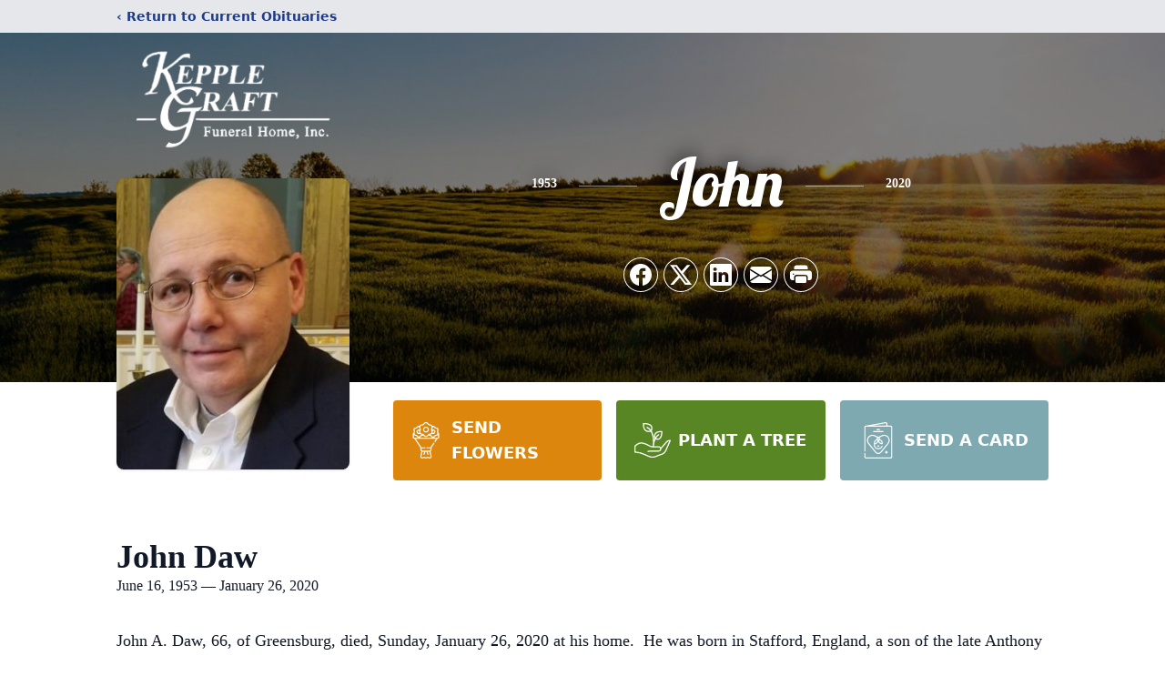

--- FILE ---
content_type: text/html; charset=utf-8
request_url: https://www.google.com/recaptcha/enterprise/anchor?ar=1&k=6Lc-i3QlAAAAAC7S0J6AT0ALp_dRXh1YCmObQnit&co=aHR0cHM6Ly93d3cua2VwcGxlZ3JhZnQuY29tOjQ0Mw..&hl=en&type=image&v=7gg7H51Q-naNfhmCP3_R47ho&theme=light&size=invisible&badge=bottomright&anchor-ms=20000&execute-ms=30000&cb=i058y5f4oo6z
body_size: 48130
content:
<!DOCTYPE HTML><html dir="ltr" lang="en"><head><meta http-equiv="Content-Type" content="text/html; charset=UTF-8">
<meta http-equiv="X-UA-Compatible" content="IE=edge">
<title>reCAPTCHA</title>
<style type="text/css">
/* cyrillic-ext */
@font-face {
  font-family: 'Roboto';
  font-style: normal;
  font-weight: 400;
  font-stretch: 100%;
  src: url(//fonts.gstatic.com/s/roboto/v48/KFO7CnqEu92Fr1ME7kSn66aGLdTylUAMa3GUBHMdazTgWw.woff2) format('woff2');
  unicode-range: U+0460-052F, U+1C80-1C8A, U+20B4, U+2DE0-2DFF, U+A640-A69F, U+FE2E-FE2F;
}
/* cyrillic */
@font-face {
  font-family: 'Roboto';
  font-style: normal;
  font-weight: 400;
  font-stretch: 100%;
  src: url(//fonts.gstatic.com/s/roboto/v48/KFO7CnqEu92Fr1ME7kSn66aGLdTylUAMa3iUBHMdazTgWw.woff2) format('woff2');
  unicode-range: U+0301, U+0400-045F, U+0490-0491, U+04B0-04B1, U+2116;
}
/* greek-ext */
@font-face {
  font-family: 'Roboto';
  font-style: normal;
  font-weight: 400;
  font-stretch: 100%;
  src: url(//fonts.gstatic.com/s/roboto/v48/KFO7CnqEu92Fr1ME7kSn66aGLdTylUAMa3CUBHMdazTgWw.woff2) format('woff2');
  unicode-range: U+1F00-1FFF;
}
/* greek */
@font-face {
  font-family: 'Roboto';
  font-style: normal;
  font-weight: 400;
  font-stretch: 100%;
  src: url(//fonts.gstatic.com/s/roboto/v48/KFO7CnqEu92Fr1ME7kSn66aGLdTylUAMa3-UBHMdazTgWw.woff2) format('woff2');
  unicode-range: U+0370-0377, U+037A-037F, U+0384-038A, U+038C, U+038E-03A1, U+03A3-03FF;
}
/* math */
@font-face {
  font-family: 'Roboto';
  font-style: normal;
  font-weight: 400;
  font-stretch: 100%;
  src: url(//fonts.gstatic.com/s/roboto/v48/KFO7CnqEu92Fr1ME7kSn66aGLdTylUAMawCUBHMdazTgWw.woff2) format('woff2');
  unicode-range: U+0302-0303, U+0305, U+0307-0308, U+0310, U+0312, U+0315, U+031A, U+0326-0327, U+032C, U+032F-0330, U+0332-0333, U+0338, U+033A, U+0346, U+034D, U+0391-03A1, U+03A3-03A9, U+03B1-03C9, U+03D1, U+03D5-03D6, U+03F0-03F1, U+03F4-03F5, U+2016-2017, U+2034-2038, U+203C, U+2040, U+2043, U+2047, U+2050, U+2057, U+205F, U+2070-2071, U+2074-208E, U+2090-209C, U+20D0-20DC, U+20E1, U+20E5-20EF, U+2100-2112, U+2114-2115, U+2117-2121, U+2123-214F, U+2190, U+2192, U+2194-21AE, U+21B0-21E5, U+21F1-21F2, U+21F4-2211, U+2213-2214, U+2216-22FF, U+2308-230B, U+2310, U+2319, U+231C-2321, U+2336-237A, U+237C, U+2395, U+239B-23B7, U+23D0, U+23DC-23E1, U+2474-2475, U+25AF, U+25B3, U+25B7, U+25BD, U+25C1, U+25CA, U+25CC, U+25FB, U+266D-266F, U+27C0-27FF, U+2900-2AFF, U+2B0E-2B11, U+2B30-2B4C, U+2BFE, U+3030, U+FF5B, U+FF5D, U+1D400-1D7FF, U+1EE00-1EEFF;
}
/* symbols */
@font-face {
  font-family: 'Roboto';
  font-style: normal;
  font-weight: 400;
  font-stretch: 100%;
  src: url(//fonts.gstatic.com/s/roboto/v48/KFO7CnqEu92Fr1ME7kSn66aGLdTylUAMaxKUBHMdazTgWw.woff2) format('woff2');
  unicode-range: U+0001-000C, U+000E-001F, U+007F-009F, U+20DD-20E0, U+20E2-20E4, U+2150-218F, U+2190, U+2192, U+2194-2199, U+21AF, U+21E6-21F0, U+21F3, U+2218-2219, U+2299, U+22C4-22C6, U+2300-243F, U+2440-244A, U+2460-24FF, U+25A0-27BF, U+2800-28FF, U+2921-2922, U+2981, U+29BF, U+29EB, U+2B00-2BFF, U+4DC0-4DFF, U+FFF9-FFFB, U+10140-1018E, U+10190-1019C, U+101A0, U+101D0-101FD, U+102E0-102FB, U+10E60-10E7E, U+1D2C0-1D2D3, U+1D2E0-1D37F, U+1F000-1F0FF, U+1F100-1F1AD, U+1F1E6-1F1FF, U+1F30D-1F30F, U+1F315, U+1F31C, U+1F31E, U+1F320-1F32C, U+1F336, U+1F378, U+1F37D, U+1F382, U+1F393-1F39F, U+1F3A7-1F3A8, U+1F3AC-1F3AF, U+1F3C2, U+1F3C4-1F3C6, U+1F3CA-1F3CE, U+1F3D4-1F3E0, U+1F3ED, U+1F3F1-1F3F3, U+1F3F5-1F3F7, U+1F408, U+1F415, U+1F41F, U+1F426, U+1F43F, U+1F441-1F442, U+1F444, U+1F446-1F449, U+1F44C-1F44E, U+1F453, U+1F46A, U+1F47D, U+1F4A3, U+1F4B0, U+1F4B3, U+1F4B9, U+1F4BB, U+1F4BF, U+1F4C8-1F4CB, U+1F4D6, U+1F4DA, U+1F4DF, U+1F4E3-1F4E6, U+1F4EA-1F4ED, U+1F4F7, U+1F4F9-1F4FB, U+1F4FD-1F4FE, U+1F503, U+1F507-1F50B, U+1F50D, U+1F512-1F513, U+1F53E-1F54A, U+1F54F-1F5FA, U+1F610, U+1F650-1F67F, U+1F687, U+1F68D, U+1F691, U+1F694, U+1F698, U+1F6AD, U+1F6B2, U+1F6B9-1F6BA, U+1F6BC, U+1F6C6-1F6CF, U+1F6D3-1F6D7, U+1F6E0-1F6EA, U+1F6F0-1F6F3, U+1F6F7-1F6FC, U+1F700-1F7FF, U+1F800-1F80B, U+1F810-1F847, U+1F850-1F859, U+1F860-1F887, U+1F890-1F8AD, U+1F8B0-1F8BB, U+1F8C0-1F8C1, U+1F900-1F90B, U+1F93B, U+1F946, U+1F984, U+1F996, U+1F9E9, U+1FA00-1FA6F, U+1FA70-1FA7C, U+1FA80-1FA89, U+1FA8F-1FAC6, U+1FACE-1FADC, U+1FADF-1FAE9, U+1FAF0-1FAF8, U+1FB00-1FBFF;
}
/* vietnamese */
@font-face {
  font-family: 'Roboto';
  font-style: normal;
  font-weight: 400;
  font-stretch: 100%;
  src: url(//fonts.gstatic.com/s/roboto/v48/KFO7CnqEu92Fr1ME7kSn66aGLdTylUAMa3OUBHMdazTgWw.woff2) format('woff2');
  unicode-range: U+0102-0103, U+0110-0111, U+0128-0129, U+0168-0169, U+01A0-01A1, U+01AF-01B0, U+0300-0301, U+0303-0304, U+0308-0309, U+0323, U+0329, U+1EA0-1EF9, U+20AB;
}
/* latin-ext */
@font-face {
  font-family: 'Roboto';
  font-style: normal;
  font-weight: 400;
  font-stretch: 100%;
  src: url(//fonts.gstatic.com/s/roboto/v48/KFO7CnqEu92Fr1ME7kSn66aGLdTylUAMa3KUBHMdazTgWw.woff2) format('woff2');
  unicode-range: U+0100-02BA, U+02BD-02C5, U+02C7-02CC, U+02CE-02D7, U+02DD-02FF, U+0304, U+0308, U+0329, U+1D00-1DBF, U+1E00-1E9F, U+1EF2-1EFF, U+2020, U+20A0-20AB, U+20AD-20C0, U+2113, U+2C60-2C7F, U+A720-A7FF;
}
/* latin */
@font-face {
  font-family: 'Roboto';
  font-style: normal;
  font-weight: 400;
  font-stretch: 100%;
  src: url(//fonts.gstatic.com/s/roboto/v48/KFO7CnqEu92Fr1ME7kSn66aGLdTylUAMa3yUBHMdazQ.woff2) format('woff2');
  unicode-range: U+0000-00FF, U+0131, U+0152-0153, U+02BB-02BC, U+02C6, U+02DA, U+02DC, U+0304, U+0308, U+0329, U+2000-206F, U+20AC, U+2122, U+2191, U+2193, U+2212, U+2215, U+FEFF, U+FFFD;
}
/* cyrillic-ext */
@font-face {
  font-family: 'Roboto';
  font-style: normal;
  font-weight: 500;
  font-stretch: 100%;
  src: url(//fonts.gstatic.com/s/roboto/v48/KFO7CnqEu92Fr1ME7kSn66aGLdTylUAMa3GUBHMdazTgWw.woff2) format('woff2');
  unicode-range: U+0460-052F, U+1C80-1C8A, U+20B4, U+2DE0-2DFF, U+A640-A69F, U+FE2E-FE2F;
}
/* cyrillic */
@font-face {
  font-family: 'Roboto';
  font-style: normal;
  font-weight: 500;
  font-stretch: 100%;
  src: url(//fonts.gstatic.com/s/roboto/v48/KFO7CnqEu92Fr1ME7kSn66aGLdTylUAMa3iUBHMdazTgWw.woff2) format('woff2');
  unicode-range: U+0301, U+0400-045F, U+0490-0491, U+04B0-04B1, U+2116;
}
/* greek-ext */
@font-face {
  font-family: 'Roboto';
  font-style: normal;
  font-weight: 500;
  font-stretch: 100%;
  src: url(//fonts.gstatic.com/s/roboto/v48/KFO7CnqEu92Fr1ME7kSn66aGLdTylUAMa3CUBHMdazTgWw.woff2) format('woff2');
  unicode-range: U+1F00-1FFF;
}
/* greek */
@font-face {
  font-family: 'Roboto';
  font-style: normal;
  font-weight: 500;
  font-stretch: 100%;
  src: url(//fonts.gstatic.com/s/roboto/v48/KFO7CnqEu92Fr1ME7kSn66aGLdTylUAMa3-UBHMdazTgWw.woff2) format('woff2');
  unicode-range: U+0370-0377, U+037A-037F, U+0384-038A, U+038C, U+038E-03A1, U+03A3-03FF;
}
/* math */
@font-face {
  font-family: 'Roboto';
  font-style: normal;
  font-weight: 500;
  font-stretch: 100%;
  src: url(//fonts.gstatic.com/s/roboto/v48/KFO7CnqEu92Fr1ME7kSn66aGLdTylUAMawCUBHMdazTgWw.woff2) format('woff2');
  unicode-range: U+0302-0303, U+0305, U+0307-0308, U+0310, U+0312, U+0315, U+031A, U+0326-0327, U+032C, U+032F-0330, U+0332-0333, U+0338, U+033A, U+0346, U+034D, U+0391-03A1, U+03A3-03A9, U+03B1-03C9, U+03D1, U+03D5-03D6, U+03F0-03F1, U+03F4-03F5, U+2016-2017, U+2034-2038, U+203C, U+2040, U+2043, U+2047, U+2050, U+2057, U+205F, U+2070-2071, U+2074-208E, U+2090-209C, U+20D0-20DC, U+20E1, U+20E5-20EF, U+2100-2112, U+2114-2115, U+2117-2121, U+2123-214F, U+2190, U+2192, U+2194-21AE, U+21B0-21E5, U+21F1-21F2, U+21F4-2211, U+2213-2214, U+2216-22FF, U+2308-230B, U+2310, U+2319, U+231C-2321, U+2336-237A, U+237C, U+2395, U+239B-23B7, U+23D0, U+23DC-23E1, U+2474-2475, U+25AF, U+25B3, U+25B7, U+25BD, U+25C1, U+25CA, U+25CC, U+25FB, U+266D-266F, U+27C0-27FF, U+2900-2AFF, U+2B0E-2B11, U+2B30-2B4C, U+2BFE, U+3030, U+FF5B, U+FF5D, U+1D400-1D7FF, U+1EE00-1EEFF;
}
/* symbols */
@font-face {
  font-family: 'Roboto';
  font-style: normal;
  font-weight: 500;
  font-stretch: 100%;
  src: url(//fonts.gstatic.com/s/roboto/v48/KFO7CnqEu92Fr1ME7kSn66aGLdTylUAMaxKUBHMdazTgWw.woff2) format('woff2');
  unicode-range: U+0001-000C, U+000E-001F, U+007F-009F, U+20DD-20E0, U+20E2-20E4, U+2150-218F, U+2190, U+2192, U+2194-2199, U+21AF, U+21E6-21F0, U+21F3, U+2218-2219, U+2299, U+22C4-22C6, U+2300-243F, U+2440-244A, U+2460-24FF, U+25A0-27BF, U+2800-28FF, U+2921-2922, U+2981, U+29BF, U+29EB, U+2B00-2BFF, U+4DC0-4DFF, U+FFF9-FFFB, U+10140-1018E, U+10190-1019C, U+101A0, U+101D0-101FD, U+102E0-102FB, U+10E60-10E7E, U+1D2C0-1D2D3, U+1D2E0-1D37F, U+1F000-1F0FF, U+1F100-1F1AD, U+1F1E6-1F1FF, U+1F30D-1F30F, U+1F315, U+1F31C, U+1F31E, U+1F320-1F32C, U+1F336, U+1F378, U+1F37D, U+1F382, U+1F393-1F39F, U+1F3A7-1F3A8, U+1F3AC-1F3AF, U+1F3C2, U+1F3C4-1F3C6, U+1F3CA-1F3CE, U+1F3D4-1F3E0, U+1F3ED, U+1F3F1-1F3F3, U+1F3F5-1F3F7, U+1F408, U+1F415, U+1F41F, U+1F426, U+1F43F, U+1F441-1F442, U+1F444, U+1F446-1F449, U+1F44C-1F44E, U+1F453, U+1F46A, U+1F47D, U+1F4A3, U+1F4B0, U+1F4B3, U+1F4B9, U+1F4BB, U+1F4BF, U+1F4C8-1F4CB, U+1F4D6, U+1F4DA, U+1F4DF, U+1F4E3-1F4E6, U+1F4EA-1F4ED, U+1F4F7, U+1F4F9-1F4FB, U+1F4FD-1F4FE, U+1F503, U+1F507-1F50B, U+1F50D, U+1F512-1F513, U+1F53E-1F54A, U+1F54F-1F5FA, U+1F610, U+1F650-1F67F, U+1F687, U+1F68D, U+1F691, U+1F694, U+1F698, U+1F6AD, U+1F6B2, U+1F6B9-1F6BA, U+1F6BC, U+1F6C6-1F6CF, U+1F6D3-1F6D7, U+1F6E0-1F6EA, U+1F6F0-1F6F3, U+1F6F7-1F6FC, U+1F700-1F7FF, U+1F800-1F80B, U+1F810-1F847, U+1F850-1F859, U+1F860-1F887, U+1F890-1F8AD, U+1F8B0-1F8BB, U+1F8C0-1F8C1, U+1F900-1F90B, U+1F93B, U+1F946, U+1F984, U+1F996, U+1F9E9, U+1FA00-1FA6F, U+1FA70-1FA7C, U+1FA80-1FA89, U+1FA8F-1FAC6, U+1FACE-1FADC, U+1FADF-1FAE9, U+1FAF0-1FAF8, U+1FB00-1FBFF;
}
/* vietnamese */
@font-face {
  font-family: 'Roboto';
  font-style: normal;
  font-weight: 500;
  font-stretch: 100%;
  src: url(//fonts.gstatic.com/s/roboto/v48/KFO7CnqEu92Fr1ME7kSn66aGLdTylUAMa3OUBHMdazTgWw.woff2) format('woff2');
  unicode-range: U+0102-0103, U+0110-0111, U+0128-0129, U+0168-0169, U+01A0-01A1, U+01AF-01B0, U+0300-0301, U+0303-0304, U+0308-0309, U+0323, U+0329, U+1EA0-1EF9, U+20AB;
}
/* latin-ext */
@font-face {
  font-family: 'Roboto';
  font-style: normal;
  font-weight: 500;
  font-stretch: 100%;
  src: url(//fonts.gstatic.com/s/roboto/v48/KFO7CnqEu92Fr1ME7kSn66aGLdTylUAMa3KUBHMdazTgWw.woff2) format('woff2');
  unicode-range: U+0100-02BA, U+02BD-02C5, U+02C7-02CC, U+02CE-02D7, U+02DD-02FF, U+0304, U+0308, U+0329, U+1D00-1DBF, U+1E00-1E9F, U+1EF2-1EFF, U+2020, U+20A0-20AB, U+20AD-20C0, U+2113, U+2C60-2C7F, U+A720-A7FF;
}
/* latin */
@font-face {
  font-family: 'Roboto';
  font-style: normal;
  font-weight: 500;
  font-stretch: 100%;
  src: url(//fonts.gstatic.com/s/roboto/v48/KFO7CnqEu92Fr1ME7kSn66aGLdTylUAMa3yUBHMdazQ.woff2) format('woff2');
  unicode-range: U+0000-00FF, U+0131, U+0152-0153, U+02BB-02BC, U+02C6, U+02DA, U+02DC, U+0304, U+0308, U+0329, U+2000-206F, U+20AC, U+2122, U+2191, U+2193, U+2212, U+2215, U+FEFF, U+FFFD;
}
/* cyrillic-ext */
@font-face {
  font-family: 'Roboto';
  font-style: normal;
  font-weight: 900;
  font-stretch: 100%;
  src: url(//fonts.gstatic.com/s/roboto/v48/KFO7CnqEu92Fr1ME7kSn66aGLdTylUAMa3GUBHMdazTgWw.woff2) format('woff2');
  unicode-range: U+0460-052F, U+1C80-1C8A, U+20B4, U+2DE0-2DFF, U+A640-A69F, U+FE2E-FE2F;
}
/* cyrillic */
@font-face {
  font-family: 'Roboto';
  font-style: normal;
  font-weight: 900;
  font-stretch: 100%;
  src: url(//fonts.gstatic.com/s/roboto/v48/KFO7CnqEu92Fr1ME7kSn66aGLdTylUAMa3iUBHMdazTgWw.woff2) format('woff2');
  unicode-range: U+0301, U+0400-045F, U+0490-0491, U+04B0-04B1, U+2116;
}
/* greek-ext */
@font-face {
  font-family: 'Roboto';
  font-style: normal;
  font-weight: 900;
  font-stretch: 100%;
  src: url(//fonts.gstatic.com/s/roboto/v48/KFO7CnqEu92Fr1ME7kSn66aGLdTylUAMa3CUBHMdazTgWw.woff2) format('woff2');
  unicode-range: U+1F00-1FFF;
}
/* greek */
@font-face {
  font-family: 'Roboto';
  font-style: normal;
  font-weight: 900;
  font-stretch: 100%;
  src: url(//fonts.gstatic.com/s/roboto/v48/KFO7CnqEu92Fr1ME7kSn66aGLdTylUAMa3-UBHMdazTgWw.woff2) format('woff2');
  unicode-range: U+0370-0377, U+037A-037F, U+0384-038A, U+038C, U+038E-03A1, U+03A3-03FF;
}
/* math */
@font-face {
  font-family: 'Roboto';
  font-style: normal;
  font-weight: 900;
  font-stretch: 100%;
  src: url(//fonts.gstatic.com/s/roboto/v48/KFO7CnqEu92Fr1ME7kSn66aGLdTylUAMawCUBHMdazTgWw.woff2) format('woff2');
  unicode-range: U+0302-0303, U+0305, U+0307-0308, U+0310, U+0312, U+0315, U+031A, U+0326-0327, U+032C, U+032F-0330, U+0332-0333, U+0338, U+033A, U+0346, U+034D, U+0391-03A1, U+03A3-03A9, U+03B1-03C9, U+03D1, U+03D5-03D6, U+03F0-03F1, U+03F4-03F5, U+2016-2017, U+2034-2038, U+203C, U+2040, U+2043, U+2047, U+2050, U+2057, U+205F, U+2070-2071, U+2074-208E, U+2090-209C, U+20D0-20DC, U+20E1, U+20E5-20EF, U+2100-2112, U+2114-2115, U+2117-2121, U+2123-214F, U+2190, U+2192, U+2194-21AE, U+21B0-21E5, U+21F1-21F2, U+21F4-2211, U+2213-2214, U+2216-22FF, U+2308-230B, U+2310, U+2319, U+231C-2321, U+2336-237A, U+237C, U+2395, U+239B-23B7, U+23D0, U+23DC-23E1, U+2474-2475, U+25AF, U+25B3, U+25B7, U+25BD, U+25C1, U+25CA, U+25CC, U+25FB, U+266D-266F, U+27C0-27FF, U+2900-2AFF, U+2B0E-2B11, U+2B30-2B4C, U+2BFE, U+3030, U+FF5B, U+FF5D, U+1D400-1D7FF, U+1EE00-1EEFF;
}
/* symbols */
@font-face {
  font-family: 'Roboto';
  font-style: normal;
  font-weight: 900;
  font-stretch: 100%;
  src: url(//fonts.gstatic.com/s/roboto/v48/KFO7CnqEu92Fr1ME7kSn66aGLdTylUAMaxKUBHMdazTgWw.woff2) format('woff2');
  unicode-range: U+0001-000C, U+000E-001F, U+007F-009F, U+20DD-20E0, U+20E2-20E4, U+2150-218F, U+2190, U+2192, U+2194-2199, U+21AF, U+21E6-21F0, U+21F3, U+2218-2219, U+2299, U+22C4-22C6, U+2300-243F, U+2440-244A, U+2460-24FF, U+25A0-27BF, U+2800-28FF, U+2921-2922, U+2981, U+29BF, U+29EB, U+2B00-2BFF, U+4DC0-4DFF, U+FFF9-FFFB, U+10140-1018E, U+10190-1019C, U+101A0, U+101D0-101FD, U+102E0-102FB, U+10E60-10E7E, U+1D2C0-1D2D3, U+1D2E0-1D37F, U+1F000-1F0FF, U+1F100-1F1AD, U+1F1E6-1F1FF, U+1F30D-1F30F, U+1F315, U+1F31C, U+1F31E, U+1F320-1F32C, U+1F336, U+1F378, U+1F37D, U+1F382, U+1F393-1F39F, U+1F3A7-1F3A8, U+1F3AC-1F3AF, U+1F3C2, U+1F3C4-1F3C6, U+1F3CA-1F3CE, U+1F3D4-1F3E0, U+1F3ED, U+1F3F1-1F3F3, U+1F3F5-1F3F7, U+1F408, U+1F415, U+1F41F, U+1F426, U+1F43F, U+1F441-1F442, U+1F444, U+1F446-1F449, U+1F44C-1F44E, U+1F453, U+1F46A, U+1F47D, U+1F4A3, U+1F4B0, U+1F4B3, U+1F4B9, U+1F4BB, U+1F4BF, U+1F4C8-1F4CB, U+1F4D6, U+1F4DA, U+1F4DF, U+1F4E3-1F4E6, U+1F4EA-1F4ED, U+1F4F7, U+1F4F9-1F4FB, U+1F4FD-1F4FE, U+1F503, U+1F507-1F50B, U+1F50D, U+1F512-1F513, U+1F53E-1F54A, U+1F54F-1F5FA, U+1F610, U+1F650-1F67F, U+1F687, U+1F68D, U+1F691, U+1F694, U+1F698, U+1F6AD, U+1F6B2, U+1F6B9-1F6BA, U+1F6BC, U+1F6C6-1F6CF, U+1F6D3-1F6D7, U+1F6E0-1F6EA, U+1F6F0-1F6F3, U+1F6F7-1F6FC, U+1F700-1F7FF, U+1F800-1F80B, U+1F810-1F847, U+1F850-1F859, U+1F860-1F887, U+1F890-1F8AD, U+1F8B0-1F8BB, U+1F8C0-1F8C1, U+1F900-1F90B, U+1F93B, U+1F946, U+1F984, U+1F996, U+1F9E9, U+1FA00-1FA6F, U+1FA70-1FA7C, U+1FA80-1FA89, U+1FA8F-1FAC6, U+1FACE-1FADC, U+1FADF-1FAE9, U+1FAF0-1FAF8, U+1FB00-1FBFF;
}
/* vietnamese */
@font-face {
  font-family: 'Roboto';
  font-style: normal;
  font-weight: 900;
  font-stretch: 100%;
  src: url(//fonts.gstatic.com/s/roboto/v48/KFO7CnqEu92Fr1ME7kSn66aGLdTylUAMa3OUBHMdazTgWw.woff2) format('woff2');
  unicode-range: U+0102-0103, U+0110-0111, U+0128-0129, U+0168-0169, U+01A0-01A1, U+01AF-01B0, U+0300-0301, U+0303-0304, U+0308-0309, U+0323, U+0329, U+1EA0-1EF9, U+20AB;
}
/* latin-ext */
@font-face {
  font-family: 'Roboto';
  font-style: normal;
  font-weight: 900;
  font-stretch: 100%;
  src: url(//fonts.gstatic.com/s/roboto/v48/KFO7CnqEu92Fr1ME7kSn66aGLdTylUAMa3KUBHMdazTgWw.woff2) format('woff2');
  unicode-range: U+0100-02BA, U+02BD-02C5, U+02C7-02CC, U+02CE-02D7, U+02DD-02FF, U+0304, U+0308, U+0329, U+1D00-1DBF, U+1E00-1E9F, U+1EF2-1EFF, U+2020, U+20A0-20AB, U+20AD-20C0, U+2113, U+2C60-2C7F, U+A720-A7FF;
}
/* latin */
@font-face {
  font-family: 'Roboto';
  font-style: normal;
  font-weight: 900;
  font-stretch: 100%;
  src: url(//fonts.gstatic.com/s/roboto/v48/KFO7CnqEu92Fr1ME7kSn66aGLdTylUAMa3yUBHMdazQ.woff2) format('woff2');
  unicode-range: U+0000-00FF, U+0131, U+0152-0153, U+02BB-02BC, U+02C6, U+02DA, U+02DC, U+0304, U+0308, U+0329, U+2000-206F, U+20AC, U+2122, U+2191, U+2193, U+2212, U+2215, U+FEFF, U+FFFD;
}

</style>
<link rel="stylesheet" type="text/css" href="https://www.gstatic.com/recaptcha/releases/7gg7H51Q-naNfhmCP3_R47ho/styles__ltr.css">
<script nonce="UKKGfV2GforNeqgrlWTvZg" type="text/javascript">window['__recaptcha_api'] = 'https://www.google.com/recaptcha/enterprise/';</script>
<script type="text/javascript" src="https://www.gstatic.com/recaptcha/releases/7gg7H51Q-naNfhmCP3_R47ho/recaptcha__en.js" nonce="UKKGfV2GforNeqgrlWTvZg">
      
    </script></head>
<body><div id="rc-anchor-alert" class="rc-anchor-alert"></div>
<input type="hidden" id="recaptcha-token" value="[base64]">
<script type="text/javascript" nonce="UKKGfV2GforNeqgrlWTvZg">
      recaptcha.anchor.Main.init("[\x22ainput\x22,[\x22bgdata\x22,\x22\x22,\[base64]/[base64]/[base64]/KE4oMTI0LHYsdi5HKSxMWihsLHYpKTpOKDEyNCx2LGwpLFYpLHYpLFQpKSxGKDE3MSx2KX0scjc9ZnVuY3Rpb24obCl7cmV0dXJuIGx9LEM9ZnVuY3Rpb24obCxWLHYpe04odixsLFYpLFZbYWtdPTI3OTZ9LG49ZnVuY3Rpb24obCxWKXtWLlg9KChWLlg/[base64]/[base64]/[base64]/[base64]/[base64]/[base64]/[base64]/[base64]/[base64]/[base64]/[base64]\\u003d\x22,\[base64]\\u003d\\u003d\x22,\x22UQbCq8K+VHnDp1gsccKLU8O9w7MEw45wCjF3wpxfw689fcOSD8KpwoFCCsO9w7jCtsK9LTp0w75lw4jDrjN3w6/DscK0HQ7DqsKGw442PcOtHMKywrfDlcOeP8OIVSxqwpQoLsOqbsKqw5rDvC59wohWMSZJwobDvcKHIsOZwqYYw5TDk8Ozwp/CiwdML8KgSsOFPhHDm3HCrsOAwqrDo8Klwr7DmcOcGH5kwp5nRAp+WsOpcCbChcO1asKEUsKLw4PCqnLDiSYIwoZ0w7VCwrzDuUJoDsOewpLDi0tIw5hzAMK6wrrCjsOgw6ZdAMKmNCRUwrvDqcK9XcK/[base64]/Ct8K7wrbDksOVwrvCgSvCnsOPPjLCrREHBkdhwpvDlcOUEsK8GMKhH2HDsMKCw54lWMKuA09rWcKSdcKnQDrCl3DDjsOIwrHDncO9WcOgwp7DvMK4w5rDh0I4w5Ydw7YtF244QgRZwrXDgG7CgHLCiwzDvD/DlF3DrCXDgsO6w4IPDUjCgWJFBsOmwpchwpzDqcK/woIVw7sbAMOSIcKCwrB9GsKQwobCk8Kpw6NSw7Vqw7kbwphRFMO6wpxUHz/[base64]/DhcOMw7U5LCvCt8OzNMOzwqzDjHfDhDoEwoEkwrRmwqQhJ8OnQ8Kiw7oFQH/Dp3jCj2rClcOaVSduQiEDw7vDiXl6IcK7wp5EwrYVwpHDjk/Dk8OyM8KKZcKxO8OQwocZwpgJRF8GPEl7woEYw7Yfw6M3YjXDkcKmfMOnw4hSwrLCrcKlw6PCuXJUwqzCvMKXOMKkwqjCicKvBUnClUDDuMKqwpXDrsKaXcO/ASjCk8KJwp7DkiHCnsKoGDjChcK4TW85w6kYw4fDpT/DnEDDq8KYwo82FlrDn3/DkcKDTMO2b8Old8ONbBbDj1dtwp9mZ8KSOEJTYiZswqbCvsOFNUXDj8Ocw5XDpMOQBFceYxjDicOAY8OvfQ8KOHFCw4jCpERfw6TDiMOxKS1vw63Cm8KjwoZdwo85w7XCrWxSw4Y/Ow9Ow4nDlcKjwqHCqnXDgRoFRsKNEMOXwrjDtsOBw5QFJFFhTxAVZcOtb8KpB8KJEFTCpsKgX8KUEMODwobDgxTCswEych40w7bDq8OiLSLCpsKOF2TClcKTQx3Dqw3DgHrDqlrCs8O6w7cWw5LCpWxPSE3DpsOuWcKnwpdgelvCu8K+Sw8lwoI7PAgsInEGw7/ChMOOwqNRwqjDgsOLNcOUAcKMcXzDqMK3FMO6L8ORw6ZICQ7Cg8OdNsOvPMKowq5HGCZ4wo3Dq1hyP8OkwpfDoMKzwqJHwrrCtRxYLwZVIsKKKsK2w7USwr10P8KyZ2FEwrHCpF/DnizCj8KWw5HCu8K4w4c7w5RoPMO4w4TCjcKjfEHDsR1WwoXDk31nw5MffsOvZMKXCBwpwpAqZMOewq3DqcKpNcOwecKHwr9YMlzCmMKHf8KgXsKgY28gwrRWw5QCTsOgwqPCmsOlwqVkF8KfcGkgw4gXw7vCgX3DtsKWw6oywrPDj8KQLMK/CsKfbAwPwqtUIzDDlsKaA1ERw4TCusOPWsOeJx7Ch2/[base64]/wpUiS8OHDAPCi3jCpUnDqGbDv3pfwqlRQVgrD8KswobDgyPChgkJw4nCiHfDk8OETsK0wqNfwoDDocKywpQdwojChcKUw6pyw65uwrDDssOWw6nCjRzDsjDCvcOUWBbCsMKvJsOAwqHCmFbDp8K7w6B4WcKZw4UWJ8OGc8KIwqgYAcKfw4XDrcOcYifCnn/Dt3AiwoslcW1MADbDlUHCkcOYCwVPw6cvwr9ew53DnsKXw5MvLcKAw5lXwrQ1wqbClynDiUvCkMKNw73DnHHCjsOowoHCjRXCtMOVWcK2YAjCsyTCr3LDjsO0BnFpwrXDrcOaw4ZMcg1owrDDmVLDtsK8UyHClMOWw4rCuMKywojCrMKOwp0two/ChG/CiSXCjn7DvcKMJzzDtMKPPMKhdsKvHX97w7zCuGfDpiEkw67Cr8OcwrR/[base64]/DnMO0w4IawqAowrwua8KZb8OAwqFPXjw7TnvDlnRGRMO6wox1wrHCjMO7esKJwobDncOtwpLCi8KxAsK3wqxccMObwo3CgsOMwqPDrsK2wrEfIcKmXsOuw4nDh8K3w71Gw5bDsMO/[base64]/CrMOjaGI+w5/CqWLCpcOTVcKaWzrCksKyw4nDusK1woPDllo2N1ZNW8OoOEpOw79BWsOdw5lDOHBDw6fDvgUnCxVbw5HCmcOdNsO/w6FIw7p6w7Euwr3DgFJeJGRFL2hsDDXDusO1fwJRK3DDkTPCix/Di8KINkFRZ30PaMOEwrLDqGZAGi88w5HCuMOnPcOowqIzYsO+DkcSOXLCrcKhEhbCrhZ/b8KIw5/ChcKLDMOfL8O1AzvDjcOjwp/DlB/DsTpgRMKBwoDDs8Ofw51xw4YAwoXCg2jDlGcoA8KWwpzClMKGNTdSdsKrw65MwqvDpV7CmMKmVhk/[base64]/CjsOqw753w4/DhMO5IMOKTxx4wqXCnMOow60nwoHCkFvDhwo/[base64]/DjcO2w4hJNW/Dp8Kfw5XDkhEow6zCocKfXsKfw5TDuTrDtMOKwqjCtcK1wrzDhcOywp/DqXHCj8Oqw4t+OzdxwofDpMOvw4rDiFAaCjPCpHBIaMKXFcOOw43DvcKGwrRTwoVIBsOabibCrSbDq33CoMKMJ8K2w4liMcOCQcOgwqHCt8OrGMOUZcKjw7fCok89D8K6MhPCt1zCr1fDmkYKw64OH2fDtMKtwpbDhcKZM8KTGsKUeMKSbMKVHmd/w6YnRVAFwrTCu8OTByrDssK+FMK3w5Qww78ABsOnwqbDrMOkeMONR33DocKFDB5WQmvCoRI0w58Zwp/DisKzYsKlSMK3wooSwpIlGE1sR1XDusOjwpfCscKlT2sYE8O/Bns/w61KRm50GMOTW8OxCyTCkxTClwRNwrXCnkvDhRHCsmYqw4RScm85DsKxYcK3NTRfOhJ1J8OPwqXDuh7DiMOuw67Dm2/CqcK1wrUxMn/ChMKYKcKtbkpxw5JUwqXCscKowqPCiMK4w51TcsOIwqBEb8OEYgE+NjPDtHXCuWfDsMK/w7TDs8K5wrLCtx0EHMOKQQXDjcKmwqBTfTjCnV3DulzDvcKMwofDq8Oxwqw6H2HCiRnDv2xmFsKnwo/DpAHCu2LDtUluHsK+wqQJdANTdcOrw4U4wrzDs8O+w7ljw6XDqRkWw7jCqUjCvcKhw6hISGnCmAfChVPClBLDlMOYwp9gwrjCjCNCDsK9MjzDgAhoJArCtTTDuMOpw6nCoMOUwp/DvVXCs1MLR8OswqfCocONSsOGw5NtwrDDpcK3w615wpwIwrpoKMKiwrdtecKEwqcaw6czVcK2w7Rww5rDmVtEwrDDo8KCW07CnwxONSDCnsOOJ8O9w6LCt8Ohwo8yXGjDqsOvwpjCssO5a8OnCnDCtS54wqU9wo/[base64]/DqGoyUMKQJcKlX8KrXsKJwrEPMcO4wpkswoHDnnlDwox6TsK+wpYNfGRewr1mJTHDj0BgwrJHOMOsw6rCosKyHUt4w4x/PwXCsyXCr8KKw4UBwrx1w73DnXHCtMOgwprDicO7Ul8nw5TCoUjClcKyUQzDrcOZPMKowq/CkyHCt8O1GcOtA03Ds1hqw7DDnMKhUcOiwo/ClMOrw73Dnk4Tw6LCj2ImwoFMw7ROw47DuMKoKl7Drw59RisIQwBOL8OWw6ETHcOgw5JZw6rDoMKrH8OPwqlaCjgLw4xcOjFvw5g0OcO2KQB3wp3Dt8K0wqkYVcOuecOcw7LCm8KlwotvwrTCjMKOB8K8wrnDjUXCmyYxEcObPT3Cnn/DkWp7QnzCmMKpwq4xw6oLScO8ZTXChsOLw6/Dp8O/B2TDt8OVw5N2wqovEgJpRMOpdSM+wrfCmcOeFQEAfX1HJcK/SsKyMCjCsDoTQMK5NMOHaVkmw4TDncKAK8O0w41aMGLDgGlxS1rDusOZw4rCvzjDmS3Dol7DpMOVLwkydsKsVC1BwpEawrHCkcOlJ8OZGsKBP3FYwo/DvlIqA8OJw5zClMKDcsKPwo7DicOWYkoBKMKFH8Odwq/CmE3DjsKsekLCssOgQzjDqsOYGzRpw4cYw749w4XCiUnDhMKjw4gqIcKUS8O9bMOMWsOjZsKHbsOgTcOvwps0wo8owroBwoBfXsKKflrClcKfZDM+TB8tGsO0Y8KqQ8Kswp9VHUHCtG3CrFLDmsOswoV1QBbCr8K+wrbCocOTw4/[base64]/ClMKaw6PDojlXMAHCuMOlQ0AeIcOffToTw5vCuC/Cj8KUS0zCosOidcOuw5PCi8K/[base64]/CgMO4FsKewohEYyLCg8KDw6jDkB4xBDfDo8OJBsOdwpHClHFTwrRZwovCvcOua8O6w57ChlrDihoAw7TDjQFNwpnDgMKqwprCjMK4YsO8woHCiGjCkVHCp0Umw4PDjWTCkcOPFCICXMOOw43DmCd4DRHDgMOTDcKZwqTDqTHDv8OqBsOFAWN7SMOZTsOcZAIae8O/JMK9wrTCgMK/wqvDoitGw6cFw67DjcOIP8KnVcKCNsOPGMOkYMKMw7vDp3/CrjbDrW5MDMKgw63DhMOwwovDtcKeQ8KewoXDm3tmDRrDnHrDthF5XsK8w5jDgXfDoWBoS8Otwpt5w6Bgfj/Chm0bdcKuwoLCg8K7w6FHSMKfBsO5w4t6woEnwrzDjMKcwrAyQ0jCp8K5wpYAw4IlOsOvZsKZw7/DuksLfsOfG8KOw67DgcOSWgYzw73Dgy/[base64]/DlT3CtcOrw5vCtnBtwrMqFSA9w4o1wrN2wqTCo0TCnX9/w7E4HHHClcKfw6rCn8OcEgkGf8KjQUkOwqw1YcKvUcKuZ8Kqwp1Tw77DvcK7w592w6d+ZMKJw4/Cu2bDthFmw7rCjcO9OsKxw7tLIk/CkjHCt8KJOsOWH8K6PSfCk0kfO8O4w6DDqsOIwqFnw4rClMKAKcOXOiNDB8K/FDNLX37CnsOAw50pwrTDljvDt8KBJMKcw54BZMOrw4nCicK/QSjDllrCgMK8b8O9w4jCohrCuT8JBsO+GMKbwoXDrR/DmsKDwrfCr8KLwoEOJznCmcOmOWwnNcKQwrMQw7A7wp/CuEpgwpoiwp/CgwU2dl1HA0bCrMOHU8KaeAoqw79INsKWwo44EMOzwosdw7PCkCQOXMOZH1RFZcOycnXDlnbCv8OFNT/DkiF5wqpMbm8vw4nDpFbDrXNaDVYjw7HDjRdBwp59wqlVw6d6Z8KWw5rDtHbDmMKBw4LDs8OPw7pWLMO/wpY0w6ACwqovRMOYD8Ocw6HDk8Kzw5LDmUjDpMO6wo3DhcOnw7ECf2gPw6vCmkvDicOcRXl6RMOwcRJGw4bDqsOxw4TDuCRUwpISwoFyw5zDiMKdAUIFw5zDisOUe8OSw4sECD7Cv8OjNhcFw4peYsKrw7nDryTCiQ/CtcO7GEHDhMKuw6zDpMOQQ0DCsMOIw5coXGLCtsOjwpJAwrrDl2RAT2TCgQHChsObfwzCrcOZHk9QYcOzPcKAeMOHwpsJwqnDhgZcDsKwMMOEKsKtBsOvez3CqUrColPDssKNJcOfY8K5w7w9LsKMbcO/[base64]/[base64]/Co8Ozw63DjsOTUmF2w6FEBcOIw4nDjS7DusO0w4AVwqpEJ8O2IcKeQkbDg8KOw4PDv01rTiU+w4hsXMKrw4/CucO4ZnJqw4hWKsOTSEbCpcK0wrxvEsOHckDDgMK8KcKGDHV9VsOMMXAdUR0Rw5fDo8OgP8KIwokFQVvCrH/DgMOkFgA+w54gLMO3dgLDrcKvCgJNw6DCgsK9ZGMtBsK5wo0LEi9/WsKNaFzDumXDrBYha2DDk3o5w7xTw7wJLkFTB3fCncKhwqBzTcK7Ay54d8KTW08cwqQbwqfCk2JhQTXDhlzDrsOeJ8KSwqfCvyZYZsObwolVfsKZXCHDlWtPYGYOPVzCr8OYwoXDj8KHwpTDl8OKW8KDfkwww5LCpkF4wrkLR8KfRX3CiMK3worCg8ODw4/[base64]/CqcKcwoUeLMOwf8KowpQcw5Zcw7bDr8KPwowDHntGCsKOWgw5w4xVwpJOTjpuQTDCqVLCj8OUw6FNH2xMwpvCmcKbw4wKw4nDhMOJwqMGHMKVfnrDlDkSUGzDnV3DvMOjwoMIwoJXYwdKwoHDlDR/QxNxOcOQw6DDqT3DkcOoLMKZFxRRUn3CimjCi8O2w7LCqQ3CjMO1NsKww6Bsw4fDvMOLwrZwUcOgX8OIw7PCvA9oKkTDm3vCnizDhsKZVsKsKSEtwoN/[base64]/DisODTcOcPAzDp0gewrwvwq18S8Ozw7rCuRd6w5FSFwNNwprCkTPDhsKXXcONw5TDsjx0WxPDmHxpY0zCs1VDwqEkccKfw7BMKMKEw4k3w6oyRsKjI8KYwqbDncKvwp5QOy7DgALCk01yBmxgw65Nwq/CqcKdwqcoQcOywpDCqh/[base64]/CnTJBwrfCjcK1w4wsAhtUw7bDp8O0LytSwrXDlMKWXMOxwrrDoFRSQG/CrMO7SsK0w7zDmifCu8O4wr3CssOBRkBcNsKSwokwwqHCmMKvwoLCkzfDj8KJwok/bsO+wpR4G8KCwpFfB8KUKcKSw7NEMMKwGcOCwrjDgHgPw6pAwo0Pw7YDBsOnw5NKw6Iqw5JEwrvDrMOqwqNFDi/DhMKSw58ORsKuw6U2wqUtwqnCgGfChmpOwoPDpcOTw4JYw68TEcKWa8KSw43Ck1XDnHrDuyjDicOtBsKrScKEOcKwEsOzw5NKw5/Cj8KBw4DCmMOwwofDmMOoSgILw6hqccO1CGnDlsKqQW7DumM1YMK6FsKsbsKMw6tAw6hRw6llw7xVOlw9fS/CrUQRwobDo8K7fS3CiTvDsMOcwp5GwprDmFvDm8KCE8KEHhMMOMOjYMKHFjHDmErDqGpKRcOEw5LDq8KTwojDp17DsMK/w77DmUHCuyBDw7w1w5IbwqN2w5LDu8Klw5TDt8ORwos+biQqb1DDrMO2w64pXsKTCkMuw6Zqw6XCoMKFwrYww61Gwo/CtMO3w7DCkcOxw7B4AV3DoRXCvkZuwo5Yw5tjw4nCmRg0wq4kZMKjSMKDwo7CmiJodMO0E8OQwp5vw6RUwqAQw6fDrUY4wqxJEgVFJcOAZMOcwp/Dh3AeHMOuZnQSBj1RHTEcw7rDoMKTw4tTw6VlGjA5a8KAw4FOwqApwqzCt15Zw5jDuEUrw73CnBQMWBdtZVkpQDtgw4cfb8KvacKtAz7DmH/CrsOXwqxNVG7Dkkxjw6nDu8KSwpnDtsOQw6bDt8Odw5cPw7PCqQbDh8KoSMKZw59tw5UCwrR7KMOiZmLDkylyw7jCj8OnZlzCvxBdwrAJKMOYw6rDhFbCqMK/bRjDgsKfWWTDmMOfFDPCqwXDt1gKZcKhw5gAw4rCkx3CscKIw7vDssKZZcOZwoVZwoLDrMOpwpZzw5DCk8KATMOuw7MJd8OCfD17w7jCqMO9wqItTHzDpFzCoR0beTlZw47ChMOAwpLCicKqEcKtwoXDkVISMMK4wrtGwqbCgMKSCA/[base64]/DiGjClUJrwptvw5fCjBnClsKXw6DDtxnDu2/DtS9GJMOxLMOlwqwgVirDjcKEL8OfwpvCkh9zw4fDmsK3IjIlwqd5dcKVw59Jw7DDuSfDuUfDoHzDnjQSw59cARDCqXbDmMKnw4NObD/Dk8OjWwQnw6LDvsKAwozDmC5jVcOawrR9w7AxB8OoE8KIXMOowqNOP8KfCMOxfcO6wrHDl8KIHBdRfAQpBD1WwoE3wpjDtsKmS8OwazXCm8KPeWZjXsOXWcKPw4bCsMOAMgZZw5HCsAPDr2zCvcOswqzDpgZJw4EiKiTCt0vDq8K1wpRSACwoJD7DmXPDsgDDl8K/d8OwwpvCtQB/wpjDjcK8EsK3O8Kww5dLKMOSQm0FGMKBwppHH3xFAcOGwoBQB0UUw6XDnnpFw4/Cr8KdS8OeU3HDk0QRfzDDljFRUsOvWMKGccO4wo/DmcOBHT8HBcK3QArClcKvwr5lPU8KXsK3HjdLwqXCt8Kpb8KCOsKiwqPCncOCN8KsY8KUwrbCsMO6wpJlwqfCulAFXQVRTcK5RcK2RgTDi8Ocw6BwLgEMw7/CpcK2GsKyBDzCiMOnMFhewrJeX8KLM8ONwocVw6MND8Ovw5lBwqVmwq/[base64]/DjsO2wpXCtkxzR23DrcOQGsKmEzPDpcOTXcO2NVHDqsOiA8KIQxPDrsKJCsOwwrYDw4hewoTCicOtPMK5w5F5w7FabBLCjcOxdMKjwp/CusOFwqFVw4PCksK8JUoIwpbDp8ORwqlow7rDjMKFw74ZwoDCl3vConltLRpcw59EwrbCmnfCogPCp2NFe2F7ecOmIcKmwq3DkWHCtBXCqsO/Im8cSsOTRTA/[base64]/CicKBMMKnw5plDn09Bx9jwqofJybCgsOQIcOkacOfTcKMwpnCnsOfQHtPCDnCjMORC1fCvGLDnyIzw5RlNsOxwrVYwpnCtXVJw53CucKEwqJaJ8OJwrfDmXfCocKlw4ZPW3cpw6PDlsOsw7nCt2UyTztNLFvCqMKtw7PCl8O/[base64]/[base64]/DvEZtwoXDqmHCoDzDs8K3w4MaZsKVwodABi1cwofDiGx5F0UpWsKvecO6aCzConHCujEHAAEsw5TCvmAxD8K/E8KvRCnDgVx7HsKKwqkMFMO/w79WQ8K0w67Cr0gXDBVDD3hZGMKBw7PDjcK7Q8K6w5x4w5jCrhjCtShew6vCpSfCicKQwpoOwrfCjmzCrUBDwrYjwq7DkBAxwrwLw7LCl1nCnW1Na0pJS2JZw5bCjsOYCMKLIWMxaMKjwofCk8OGw7fCg8Okwo0uOiTDjz0fw4UIScOKwqLDgU/Do8K6w6QPw7/CnMKkfkLCgsKow7LDlz0mHDbCmcOhwqZgN2JDcsOrw4zCkcOtEXEow6zCtsOKw6DCkMKBwoc0QsOfIsOxw5Eww7LDuSZXbCM+F8OqGU/DqsO7KU5cw6XDj8Kiw75/eAfClgDDnMOgJMOqNCLCtzwdw7ZqNyLDl8OyfMOOBXwkO8K/[base64]/CvgxqwoTDj8O6fcKPTsOcKMKcwojCvcO7woRzw7dabSHCh2ZWTllMw4Ukd8KBwpkUwoPDvhoVDcKLOTlvXsOcwpDDiipIwp9pdE3DshDCgVHCtzPDgsOJbcOhwq4pI2RHw51cw5BZwpl/SBPDv8OZejTCjDhWKsKgwqPCkWNYV1fDvTnCpcKuwqQhw44oNylgR8OAw4YXw5lawp5DXTtGVcOrwr8Xw4rDgMO7B8OvV15UdcO2GTNtdTDDkMOKCMOFAMOrasKHw6DCtsOqw4Eww4UJw7/Co2tHVGBywp/DksK+wpdJw7w1SXUpw47DvV3DmcOEWWrCgsOfw6/CvC/ClX/[base64]/[base64]/ChsKhw6EmT0ZNJ8KEw7bCiQYrDCQFN8Kow6/DnsOjwqXDicOzDsO8w5XCmsKTaHnDm8OXw6DCkMO1woVMccOuwqLCrFfDvzPCusOSw5HDj1XDii8qQwJJw408HsKxF8KCw6B7w54Zwo/DisOEw5Ilw4zDgmIAwqkTZMKmfCzDrnkHw79cw7QuFgrDqAwbwoMfdcOuw5UHFMOGwroMw74KNsKMQHYrKMKfPMKESl8Iw4x3ej/[base64]/CsKXOMKFMRkHYMOJLcOjV8KQC8KFFwQ3QkEzbsOQDwo7dSXDsWZWw4BXfR0cH8OVTD7CpG9ZwqNsw5hsXkxFw7jCj8KgPWZWwq1yw5p8w4rDlgXDvxHDmMKgf0DCt0bCkcOaA8KTw40EVMKdGDvDuMKVw4fDumfDt2PDtUIowr/[base64]/wqvCgcORwqbDpEHCmjtHw4XDmFh0VQXDoSQjw7LCpnjDtzMFfjvDgwZ6A8Kpw6Q9P2nCn8OifMOkwoHDksO6wp/CvcKYwqsbwr8Dw4jCqCQuAmAkIcKdwr1Sw5ERw60sw7PCqsO2FMOZFcOsZgF0UGxDwpNaGMO2KcONbsOAw79vw7pzw6vDrSQIY8KhwqDCm8OCwoQnw6jCiAvDscKAY8KDKkwvcX/[base64]/wp5IwpLCg8Omwqdcw4tpGDJfPBbCtcO0M8KQw6TCs8KQw4JtwqBNJMKzAV/CnsKbw4fCj8Oiwp4ccMKyfjfCnMKDwpjDqXpcLsKfMgbDh1TCnMOKAEs/w7RAPsKxwrHCqX5TKVdrwrXCslLDjcKFw7fCiCLCk8OhCi/[base64]/wpI0wojDnUTDlg4hw6zCr2/DtS4CCsKuEB/[base64]/ScOYwojCv2PDrD5/NWp6AsOew5ILw75ZaU0Qw5fDv0XCsMKlJMONYSzDjMKOw5EYw4EbU8OmFF/Dh3TCs8OEwr5yRcKWe2NXw6bCoMOuw50dw77DtsO7DcOtHCVewotoEnRdwpF7wqHCkR3DoXTCtsK0wpzDkcKVXTPDhMKXcmBNw6XCpgsswqM4YAhBw5HDhcOkw6rDncKic8KQwqnCn8O2UcOrT8OAKcOTwpIEasO+P8KRLMOYJU3CiyzCkUjCtsO1BznCpcOicH/Dq8KhHMKSR8KcR8OXwpzDhQbDi8OtwpJJCcKgbMO8Q0oRXcObw5HCqsOgw4cXwpzDkjLCmcOBNjLDn8K4SV5swpfCmsKMwo8ywqHCsT/Cr8ORw6dhwrvCvcK9MMKDw6E0S1lPJXvDmMOvNcKMwrTChlrDqMKmwofChcKTwpjDihckDHrCsFXCu28kAARNwo4tV8KBOQZOw5fCgBvDu3fCs8K5HMOswpAVd8OkwqDCuU3DpCw/w5bCpsKGeHVWwrfCrFwzXMKqDyvDmsOEPcOpw4E0w5QBwoAnwp3DjR7CvsKTw5YKw6jDkMKaw7lcVDfCuBrDvsKaw59MwqrCgGPCmMKGwobCu38Gb8Kwwo8kw7pLwq0yPELDuHtVcRDCnMOiwojCv0xHwr9dw7QtwqjCs8OjMMKxAXrCmMOWw7bDn8O9A8K7dQ/[base64]/DhzvCrsK5Mn1Zw584wpRGwoDCisKPw4FfbllVD8OgZy0ww4ALZcOZERnCscOaw5BKwrzCosOhQMKSwozChFTChGBNwrfDmsOdw7PDr03DicOywp/CrcOtEsK5OsKzWcKAwpbDpcOIGMKLwqvDnMO7wrwfaQDDgXnDuENPw55MDMONwrlhK8Oqw7IqUsKbP8OmwrRbw5RMcVTCp8K4VWnCqirDpUPCkMOtDsKHwoAMw7/[base64]/wpFkw4s4wqfCqlXDmcKRw7kxNGtVwqENw6NWwo59Dl88wrnDucKYDcOow7HCqXE7wro5eB4xw4jCnsK2wqxVwqXDmB4WwpDDvQJ5ScOUTMOXwqHCpEBCwqDDiywVDHHCujkrw7wTw7PCrj9ewrE/FjPCiMK/wqzCp27DtMOtwp8qdMKFRMKZbU4lwoPDgQvCjMKpTxwTZT0TXSfCiSAtXUsYw7E/[base64]/DhMOrBx3Cj8OjwqnDkMKbwpnDgBvDhcK4w6XCgXNdSGEkcBMzI8KsPUI+agN+NT7CuRzDnwBWw6/DmksYOcO6w4I5wobCtErDuRDCusK7wpVLdksAbcKLUhTCtsO7Oi/DpcKfw49+wrgGCsOWw687V8K1V3VnUsOyw4DDhi5mw7bCnQTDo2/CuSnDgsOiwq94w7/ClT7DigJvw7okwrrDhMOuw7c3d1jDtMKmcSdSVnxBwppYJFPCncOPVsKnKUpiwqxOwppCOsKzS8O5w5XDr8KZw73DvA4nRcOQO1vCgCB4LAwKw5dkHEsMWMK6C0t/QWAfdkxYaDhsDMO1EFJTwrLDoFPDrMKmw7ELw7rDsRPDvl9UeMKewoHCikIACcKOG0HCoMOFwqwlw4fCjFMqwofChMO/w6zCocOcPsKDw5vDgVNyCcKcwpVxwoIfwolLMGMbNV0FC8KEwp7DksKnDMOPwpvCuG1qw5XCkFtJw61AwpsAw4d9D8OlDsOXw69JU8O/woUmZAFXwqwMHmlhw5Y5fMO4wonDrkjDtsKXwrXCoTTCkyzCicO/IcONesKgwrgVwoQwO8KxwroYQ8KqwpEow5DDqDHColV2bj7DkiwgH8K3wrzDi8O4fGjCsxxKwr07w4wVwp/[base64]/Ds8KYwqduwoMGbsO2WcO8NgIcwrBiwo1cKS7DjMOkEVhlw4zCiWbCvBvClH/[base64]/[base64]/Do8KPw447LcO3C2fDvEMIwpQdVMO+EixDTMO/wrFHTnDCpWbDs1fCshbCrUAZwrIGw6DDnwLClgoHwrQ2w73CjRHDo8OXV0LCpXHClsKEwonDvsKKTFXDoMK5wr5+woTDicO6w7LDimIXPC8TwogQw49zUC/CsCRQwrfCo8O+TC0XP8OEwr7CqnFpwrxkfsK2wo0oSinDrlfCmsKTecKqWRMTKsKmw70jwr7CkFtsNCNGGBpfw7fDhQ47woYAwod/YVzCq8OYw5jCjQZeOcKSSsKvw7YtN3UdwrYTLcOccMOob2ZEJDTDssKvwrjCl8KTIcO1w6vCkQ0awrzDpsKcWMKxwrlUwq3DhzUJwpvCtcOdUMODPMOJwpDCtMKpRsOqwqBEwrvDr8OWcGsBwprCgzwxwp1GbE9LwrvCqRjCpF/CucOmRgTChcKCeUtzSRQswqoiIxANQcKkd3pqO1QSOBZgG8ObD8OxFsKJasK0wrwuG8OIPMKwRU/[base64]/Ct8Kawqpzw4rDvsOLwqzCnBjCh3XCjMKlaQjClETDkVNTwrfCkMOTw7kewpTCmMKnB8KfwoDDiMKdwp96KcOww73DikfDg3zDig/[base64]/CtcKbOzfCucKfw7zDg0QQwr/DlHXDocKcwrTDnGLDuyxyIAUtwpXDi03CvEJCdMKOwox4EWPDrA4gFcKdw4fDuBZMwp3CmcKJNxfCuzHDmsK2QsKtUknDgMOULWwMQHMlUWBTwqPChQjCnhNjw6/CsALCu1lwIcOEwqjDhmnDs3wrw5fCmMOZGi3Cu8OgYcOmGFY2TxLDuRJgwoYYw6nDhy7CrA0LwrDCr8KnRcK+bsKLw5HDhsOgw79oHMKQNcOtIS/CnQLDuB4tNDnDs8OWwq0iLEV8w53Ct0IyLHvCglUaasKuA1kHw4TCiXHDpnkvw6UrwpFIHW7DjcKzVgpXKwB0w4TDiyVrwo/DnMKwfjfCgcKBwqzDm2fDhzzCicKSw6fDhsKbw48PMcOwwrLCuFrDonTCqGPCjRtgwo43w4HDgg3DrBM2GcKwUMKywqd4w7xGOT3CnE9IwpBJB8KMCChDw48qwq9ww5JSw5zDvMKpw4PDl8KJw7k5w7FYw5rCk8KuVCXDqsOeN8OqwpVOSsKYCjQ1w7x/w4nCqMKpNy5FwrVvw7nCt0hGw5QJHSF3OcKLICvCusOnwrzDiFnCnVsUfn0aHcK6VMKpwqvDgTVAMHLCtcK1OcOLA3M0UVhrw73CmxcVTlxbw6LCtsO9woRlwqrDpGtDYCQUw7/DlQ0YwrPDlMOBw4lXw6Mpc2XDrMOUKMOqw7kte8Oww6VtMhzDnsOmJMO4dsOseyfCrGPChiTDnmvCocK9WsK/[base64]/DuApxw6LCo8KIw5YCw4kXwr/CrMKMIXrDh1zDpcO6w5sow7UmaMKBw53Cs3bDs8OYw7bChcO7YUXCqcOXw73DrB/[base64]/w7k1w7TDvsKEwq11c8KRw7Rcw4lyEQUiwphhAlY5w7rCtQnDg8KYScO8EcOZXGsVUlNgwqHCrMKwwrxqAMKnwqcVw7JKw7nCssOeSwwrNAPCs8Odw5/DkkrCrsO7ZsKLJMO8QDTCisK9RMOjOsKeGh3DsQt4fxrCv8KZF8O4w6bCgcOkEMKYwpcWw6w4w6PDrQ1/fF7DrG/CtmNyEcO4KcKOX8OPOsKVAMKjw7EEw4PDlyTCtsOoXcKSwo3CsmvCicOvw7YPcmQlw6sUw53CtC3CoEjDmBJmbcOGQsOew6JcX8K5w5xjFmrDhVBAwo/[base64]/ClX5hw7LCo2vDgC3CgcOjL8ONc0YsOWbDjcKmw40vQQjCisOhw6nDrMK0w4oHHMKQwoRUb8KjM8O6dsKvw67DucKSKmnCrTULTk0RwpZ8cMOdcDd/V8ODwpLCvcOswpdVA8O/w73DoTohwrvDmMO1w6/DqcK0w6h7w7/[base64]/CvsKnw5F7ZHLCksK4McKtEjV9wqNlbU05Ezo9wqhlZWQ8w7MPw5xdWsO3w5NrXcKIwrDClXZKZcK/[base64]/DqUkDWMO5w6fDocOIARzDl8KXB8O1wrQ5PXLDvXBow6jDg3Isw6pKwqVUwo/[base64]/Dt3gyworDt3BFw6d0O8KGUsKrUMKaIsKuN8KJYUdvw6c3w4jDqwcrPGQdwqbCmMKuNTl7wpPDoWYpwqg3w5fCsiXCoGfChCvDgcOlaMKvw6UiwqIqw7MEC8OvwqnDq0syMcObWmPCkFLDgMOKLDrCszgcbkg8HsKPBBJYwq8iwrnDgExhw53CpcKQw6LCjAUtKMKdw4/[base64]/wrU3Z8OpwrkQw7bCisOfLQTCp8OOwpgUOz51w7cmSAxIw6VLV8Ocw5fDtcOrY1AZPyzDosK8w77DpG/Cn8OAecOrBknDrsK8IxTCr0xqECxKQcKvwovDt8KBwrzDpy8wBMKFA1rCtkEVwrdGwpvCicKwIVZqPsKNPcO8eyrCvxHDnsO3OFgsalk5wqjDrEzCilLCqhDCvsOfMcKiLcKowpzCo8O6MDxvwp/Cs8OnFS9Ow7nDhsOywrnDl8OrQ8KdY1lww4dSwqs3wq3DvMOUw4YhWnbCt8OXw5AlRBMYw4I9b8KuO1XChFYCSEJRwrJxfcO2HsKKwqw0woZvEMKaAR1LwqMhwobDksKQBUl/w4jDgcKJwrTDnMKKCFbDkX09w7TDrBgmQcOdFHdCbhjDswTCuUZ8w5w+YAdMwrR0ecOIVz07w7XDvCjDvsKQw4JqwqjDk8OewrzDrAoaKcOjwr3Cr8KkPcKNTAfCkTzDrmrDnMOkd8Kkw4M3wqnDsxM6wrh0woLCg2QVwpjDgxXDqsKWwonDnsK/MsKHcn9Ww5vDsjRnOsKOwpYswpZ4w5pJEzIuAMKXw5gKYTFTwol7wpHDmy1uI8O1JhUGG1jCvXHDiRF/wrtSw6bDt8OQIcKqC2sCKcODJMK9w6Uaw6huQQbDtB8mDMKiTWPDmAnDpMOqwq4zZ8KbdMOqwpxlwoN1w4XDgjV4w5cgwpxGRsO5DUd0wpHCmcKpC0vDjcKiw64rw6p+wr5CeUHDrC/DpX/DuVgrDwUmbMKXcsOPw7M2DAvDt8Kyw67CrsK4JlTDl2rCsMOgDsOJCg7CgsKCw4wGw6EfwprDmWopw6nCkxDCpMKvwqtuER5Cw7AIwprDpsOTWhLDiivCqsKdRMOud21twofDvxPCgQFFesKrw6RcasOCZ15Ewo0XcsOOYsK7P8O3ClUSwq4DwofDk8Oiwp/DrcOhwopGwqnDosK0QsKMfsKWKSbCnkXDoj7DiVgew5fDvMOIwpNcwq3CpcK7BsO2woRIwpvCuMKGw7vDosK+wrnDnQnCiHHDu0QVdcKdUcOqeBVCwrh/wodkw7zDqMO3Cm7Dmg5hM8KTSlzDkCAGWcONw5zCvMK6wofCjsODUFjDhcKewpIjwpHCiQPDmjE/w6DDkFcDw7TChMOZHsOOwrHDq8KNVAc5wp/CnlUJNsOdwqAPTMObw4g7W3VqfsOFVcKpa2rDojZ8woZQwp/DvsKpwqonacOXw4LDicOowofDmX7Dk3BAwrPCisK7wrPDhsKBSsKbw4cLGHVDWcODw6PCsAALIzDChcOcWWphwo/DsBxiwqpGVcKZDsKNIsO+XxgFHsOiw6rComJiw6YOGsK+wqZXVWvCj8K8wqjCssOfbcOrRFbDnwBewpUBw6FREwHCh8KgI8OHw4QoZcK1TEzCt8O0wp3CjhUiw5N5Q8KMw65GaMOvbmpbw7khwpzCk8OAw4dgwoYAw7INZ1HClMK/wrzCpsOawpwKN8Omw7fDsnN9wpTDpcOKw7bDmk03LsKMwpZRFT5KKMOXw4DDiMKOwrhkbGhcwpECwo/Ct1rCnDlUZsOjw4vCmT7Ci8KbS8OfT8OKwqdhwp5gRD8uwprCokLCqsO4EsOEw7Y6w7cDDsKIwoxSwqfDmAhQK1wiYGxgw6NYfcKsw6d4w67CpMOaw4oIw4TDlE/CpMK5wq/DshTDlyU9w5o2Bj/[base64]/DlcKAT2vCrk5CEcOtw5J3w4wgUMO5N2UuRsO5T8Kpw7pNw7kyIgZtVMOhw7nCo8OsOsOdGnXCpcO5C8KSwozDpMOfwokTwozCmcORw7lKMjVmw67Dn8O5RlDDpsOTRMOKw7sAA8ObW28KeDrDuMKrCsKjwrjCgcOkZ3/CknjDmnnCtDd1ZMOATcOjwpbDmsKxwo1OwqUGRE5jKsOmwpQHMcOPUhbCo8KAflDDmhE6Rnx4dA/Cm8Kew5N8OwjDi8ORdgDDrT3CuMKsw5ljIcKKwrjDgMKvasO7RgbDp8Kvw4Aow5zCu8OOw4/Dvn3DgWB2w5dWwpkHw4/[base64]/LnjDqMKlEUstCcObUHnDjMKywpvCqjYbwo/[base64]/Cnxd/L3fCjcKsCcOSNWzCsnvDkDo0w5/[base64]/CnMOMJQfDo8OOJjRkw4IGUgQvwrt9wqAEOMOtwrkOw5HCiMO+woU1Nm/DskopMVjDp3PDiMKiw6DDpMOwD8OOwrTDsVZvw5ZzWcObwpQud2LCs8KaWcKqwpI6woJUQEQ5OMOjw4TDgMOEWMKcKsOIw4TCqRkow6rCncK5NcKgOiXDn0siw63DpcKjwq7DlsO9w7o9M8Kmw5sXI8KWL3IkwpfDsSEmaEgAG2bDtlrDkEM2QD3DrcOjw6lM\x22],null,[\x22conf\x22,null,\x226Lc-i3QlAAAAAC7S0J6AT0ALp_dRXh1YCmObQnit\x22,0,null,null,null,1,[21,125,63,73,95,87,41,43,42,83,102,105,109,121],[-1442069,821],0,null,null,null,null,0,null,0,null,700,1,null,0,\[base64]/tzcYADoGZWF6dTZkEg4Iiv2INxgAOgVNZklJNBoZCAMSFR0U8JfjNw7/vqUGGcSdCRmc4owCGQ\\u003d\\u003d\x22,0,1,null,null,1,null,0,0],\x22https://www.kepplegraft.com:443\x22,null,[3,1,1],null,null,null,1,3600,[\x22https://www.google.com/intl/en/policies/privacy/\x22,\x22https://www.google.com/intl/en/policies/terms/\x22],\x22prqLrZRS/BJ8N6b4iXq/O4XGX3qx1WwNdihr0DaikWQ\\u003d\x22,1,0,null,1,1766250400840,0,0,[189,230,125,134,149],null,[218,182,45,182],\x22RC-aPqNoI-jQhJMiw\x22,null,null,null,null,null,\x220dAFcWeA6kLApgkUfB9UV8fM0fP2VUJLr3gLS5QH98ymb1S1C-XAJfZqHU3MyeBTP53vfw0FBMYdtfP3FyKvGdite0RYr9snlhUQ\x22,1766333201024]");
    </script></body></html>

--- FILE ---
content_type: application/javascript; charset=utf-8
request_url: https://websites.tukios.com/build/assets/index-BPYm1geD.js
body_size: 46930
content:
var No=Object.defineProperty;var Ro=(e,t,r)=>t in e?No(e,t,{enumerable:!0,configurable:!0,writable:!0,value:r}):e[t]=r;var Mr=(e,t,r)=>Ro(e,typeof t!="symbol"?t+"":t,r);import{r as h,a as Ao,j as o,u as mn,a9 as L,aa as Ir,J as $o,ab as Lo,R as _t,w as Le,ac as tr,c as rr,b as Mo,S as Fr,q as Io,ad as Es,ae as Ln,af as qe,T as Fo,ag as Do,z as Mn,a8 as Je}from"./index-3Ib0pGj3.js";import{b as bt,u as be,s as Bo,P as Qe}from"./skeleton-DPZCiK1S.js";import{o as zo,a as Vo,g as en,b as Ps,c as Ts,d as Ho,s as et}from"./FlipBookPage-CwMYc-RB.js";import"./_sentry-release-injection-file-Byc7pPMN.js";import{_ as Wo,p as Uo,S as qo,c as Go,U as Ko,T as Os,x as In,V as Yo,W as Xo,G as Zo,d as Jo,C as Fn,D as nr,N as Qo,O as ea,Q as ta,R as ra}from"./sentry-config-BotsRSON.js";import{u as pn,F as Ns,N as Rs,C as na,c as sa}from"./Notice-DE-P6i9t.js";import{I as Ze}from"./Input-C4fpdBkL.js";import{R as oa,u as aa,a as ia,P as la,l as ca,E as ua}from"./index-BpnCAfiW.js";import{P as Tt}from"./PulseLoader-DrDyVJM1.js";import{S as tn}from"./index-B-vAbQ6s.js";import{P as ie,_ as T,e as Ie}from"./react-router-dom-8yft8u9Y.js";import{a as Dn,M as As,F as da}from"./index-CvAgkg7s.js";import{a as Ye,g as fa}from"./_commonjsHelpers-DQqUK8Fc.js";import{M as ma,F as pa}from"./FlipBook-CrEIAFpD.js";import{B as ha}from"./BookCoverImage-BjQPnDKp.js";import{E as tt}from"./ErrorBoundary-DbdkO4dh.js";import"./form-Kr0lgqhY.js";import"./iconBase-DJTcjSu6.js";import"./index.esm-CpgEOUTR.js";import"./ProgressBar-B8uO5diK.js";import"./index.esm-LbgAH-f4.js";try{let e=typeof window<"u"?window:typeof global<"u"?global:typeof globalThis<"u"?globalThis:typeof self<"u"?self:{},t=new e.Error().stack;t&&(e._sentryDebugIds=e._sentryDebugIds||{},e._sentryDebugIds[t]="3f38b1ba-7c7c-4f24-87db-37b39e23f1b7",e._sentryDebugIdIdentifier="sentry-dbid-3f38b1ba-7c7c-4f24-87db-37b39e23f1b7")}catch{}{let e=typeof window<"u"?window:typeof global<"u"?global:typeof globalThis<"u"?globalThis:typeof self<"u"?self:{};e._sentryModuleMetadata=e._sentryModuleMetadata||{},e._sentryModuleMetadata[new e.Error().stack]=Object.assign({},e._sentryModuleMetadata[new e.Error().stack],{"_sentryBundlerPluginAppKey:tukios-websites-react":!0})}function ga({title:e,titleId:t,...r},n){return h.createElement("svg",Object.assign({xmlns:"http://www.w3.org/2000/svg",viewBox:"0 0 24 24",fill:"currentColor","aria-hidden":"true","data-slot":"icon",ref:n,"aria-labelledby":t},r),e?h.createElement("title",{id:t},e):null,h.createElement("path",{fillRule:"evenodd",d:"M12.963 2.286a.75.75 0 0 0-1.071-.136 9.742 9.742 0 0 0-3.539 6.176 7.547 7.547 0 0 1-1.705-1.715.75.75 0 0 0-1.152-.082A9 9 0 1 0 15.68 4.534a7.46 7.46 0 0 1-2.717-2.248ZM15.75 14.25a3.75 3.75 0 1 1-7.313-1.172c.628.465 1.35.81 2.133 1a5.99 5.99 0 0 1 1.925-3.546 3.75 3.75 0 0 1 3.255 3.718Z",clipRule:"evenodd"}))}const ba=h.forwardRef(ga);function ya({title:e,titleId:t,...r},n){return h.createElement("svg",Object.assign({xmlns:"http://www.w3.org/2000/svg",viewBox:"0 0 24 24",fill:"currentColor","aria-hidden":"true","data-slot":"icon",ref:n,"aria-labelledby":t},r),e?h.createElement("title",{id:t},e):null,h.createElement("path",{fillRule:"evenodd",d:"M1.5 6a2.25 2.25 0 0 1 2.25-2.25h16.5A2.25 2.25 0 0 1 22.5 6v12a2.25 2.25 0 0 1-2.25 2.25H3.75A2.25 2.25 0 0 1 1.5 18V6ZM3 16.06V18c0 .414.336.75.75.75h16.5A.75.75 0 0 0 21 18v-1.94l-2.69-2.689a1.5 1.5 0 0 0-2.12 0l-.88.879.97.97a.75.75 0 1 1-1.06 1.06l-5.16-5.159a1.5 1.5 0 0 0-2.12 0L3 16.061Zm10.125-7.81a1.125 1.125 0 1 1 2.25 0 1.125 1.125 0 0 1-2.25 0Z",clipRule:"evenodd"}))}const xa=h.forwardRef(ya);function va({title:e,titleId:t,...r},n){return h.createElement("svg",Object.assign({xmlns:"http://www.w3.org/2000/svg",viewBox:"0 0 20 20",fill:"currentColor","aria-hidden":"true","data-slot":"icon",ref:n,"aria-labelledby":t},r),e?h.createElement("title",{id:t},e):null,h.createElement("path",{fillRule:"evenodd",d:"M18 10a8 8 0 1 1-16 0 8 8 0 0 1 16 0Zm-7-4a1 1 0 1 1-2 0 1 1 0 0 1 2 0ZM9 9a.75.75 0 0 0 0 1.5h.253a.25.25 0 0 1 .244.304l-.459 2.066A1.75 1.75 0 0 0 10.747 15H11a.75.75 0 0 0 0-1.5h-.253a.25.25 0 0 1-.244-.304l.459-2.066A1.75 1.75 0 0 0 9.253 9H9Z",clipRule:"evenodd"}))}const wa=h.forwardRef(va);function ka({data:e}){const t=bt();return h.useEffect(()=>{e.getAttribute("data-organization-id")&&(Ao.defaults.headers.common["X-Organization-Id"]=e.getAttribute("data-organization-id")),t(zo.services.getById(e.getAttribute("data-obituary-id")))},[]),o.jsx(o.Fragment,{})}function Sa({primaryButtonClasses:e="w-full md:w-auto shadow-sm border border-transparent text-white bg-blue-600 px-4 py-2 text-sm rounded-md inline-flex items-center justify-center font-medium focus:outline-none focus:ring-2 focus:ring-offset-2 hover:bg-blue-700",secondaryButtonClasses:t="w-full md:w-auto inline-flex items-center justify-center font-medium focus:outline-none focus:ring-2 focus:ring-offset-2 px-4 py-2 text-sm rounded-md"}){var F,pe,q,ue,Ve,He,We,ke,he,re;const{guestbookList:r,guestbookGetAllLoading:n,guestbookCreateLoading:s,guestbookCreateError:a}=be(M=>M.guestbookReducer),{obituaryCandleList:i,obituaryCandleGetAllLoading:c}=be(M=>M.obituaryCandleReducer),{obituary:d}=be(M=>M.obituaryReducer),f=Lo,[p,g]=h.useState(!1),[m,v]=h.useState(!1),[x,u]=h.useState(!0),[j,w]=h.useState(!1),[N,O]=h.useState("gannettLegacy"in window),_="memory_submit",b=((F=d==null?void 0:d.settings)==null?void 0:F.enable_notifications)??!0;h.useEffect(()=>{b||u(!1)},[b]);const k=mn({guestbookCreateLoading:s,obituaryCandleGetAllLoading:c,candleMode:p,photoMode:m}),l=h.useRef(),y=pn();y.watch(["assets","message","name","email","assetable_id_candle"]);const S=bt(),E=M=>{j||(w(!0),N&&gannettLegacy(_,{action_type:"submit_post"}),window.gck?l.current.execute().then(J=>{S(en.services.create({...M,recaptcha_token:J},{return:!0}))}):S(en.services.create(M,{return:!0})))},A=navigator.cookieEnabled,W=A&&((pe=d==null?void 0:d.settings)!=null&&pe.guestbook_images)?Wo("AhAVjmyBvSmiPaKGe2gfWz"):null,$=()=>{const M={fromSources:["local_file_system","instagram","facebook","imagesearch"],accept:["image/jpeg","image/png","image/gif","image/bmp","image/webp"],maxFiles:5,onFileUploadFinished:J=>{let ae=y.getValues().assets?y.getValues().assets:[];ae.push(J),y.setValue("assets",ae),W.picker().close()},lang:$o(f).before("_").before("-").toString(),disableAltText:!0};W.picker(M).open()},Y=M=>{y.setValue("assetable_id_candle",M.id)};return h.useEffect(()=>{k!=null&&k.guestbookCreateLoading&&!s&&w(!1)},[s]),h.useEffect(()=>{y.setValue("subscribe",x)},[x]),h.useEffect(()=>{var M;p&&i.length===0&&S(Vo.services.getAll()),y.setValue("assetable_id_candle",p?(M=i[0])==null?void 0:M.id:null)},[p]),h.useEffect(()=>{var M;!c&&(k!=null&&k.obituaryCandleGetAllLoading)&&y.setValue("assetable_id_candle",(M=i[0])==null?void 0:M.id)},[c]),h.useEffect(()=>{p&&!(k!=null&&k.candleMode)&&N&&gannettLegacy(_,{action_type:"candle"})},[p]),h.useEffect(()=>{m&&!(k!=null&&k.photoMode)&&N&&N&&gannettLegacy(_,{action_type:"add_photos"})},[m]),o.jsx(Ns,{...y,children:o.jsxs("form",{method:"post",className:"",onSubmit:y.handleSubmit(E),children:[window.gck&&o.jsx(oa,{size:"invisible",ref:l,sitekey:window.gck}),a&&o.jsx("div",{className:"mb-4",children:o.jsx(Rs,{description:a.message,type:"warning"})}),o.jsxs("div",{className:"hidden",children:[o.jsx(Ze,{name:"_hp_text",type:"text",value:"",tabIndex:"-1"}),o.jsx(Ze,{name:"_hp_time",type:"text",defaultValue:Date.now(),readOnly:!0})]}),o.jsx("div",{className:"flex",children:o.jsxs("div",{className:"flex-grow",children:[o.jsx("div",{className:"mb-4",children:n?o.jsx(Tt,{color:"#ccc",size:12,margin:10}):o.jsx("div",{className:"w-full mb-5",children:o.jsxs("div",{className:"flex items-start space-x-2",children:[o.jsx(Uo,{className:"text-gray-400 mt-4 shrink-0"}),o.jsxs("div",{className:"w-full",children:[o.jsx(Ze,{name:"name",required:!0,pattern:".*\\S.*",placeholder:L.trans("guestbook.your-name")}),((Ve=(ue=(q=y.getValues())==null?void 0:q.name)==null?void 0:ue.trim())==null?void 0:Ve.length)>49&&o.jsxs("p",{className:"text-yellow-600 text-sm bg-yellow-50 border border-yellow-200 rounded-b-md p-2 flex items-start flex-items space-x-2",children:[o.jsx(wa,{className:"text-yellow-500 w-4 h-4 mt-0.5 hidden md:block"}),o.jsx("div",{children:L.trans("guestbook.name-long")})]})]})]})})}),((We=(He=y.getValues())==null?void 0:He.name)==null?void 0:We.trim())&&o.jsxs(o.Fragment,{children:[o.jsxs("div",{className:"mb-5 flex items-start space-x-2",children:[o.jsx(qo,{className:"text-gray-400 mt-4 shrink-0"}),o.jsx("div",{className:"grow",children:o.jsx(Go,{name:"message",placeholder:((ke=r==null?void 0:r.data)==null?void 0:ke.length)>0?L.trans("guestbook.placeholder"):L.trans("guestbook.placeholder-first")})})]}),o.jsxs("div",{className:"mb-5 flex items-start space-x-2",children:[o.jsx(Ko,{className:"text-gray-400 mt-4 shrink-0"}),o.jsx("div",{className:"grow",children:o.jsx(Ze,{name:"email",type:"email",placeholder:L.trans("guestbook.your-email")})})]}),y.getValues().email&&b&&o.jsx("div",{className:"mb-5",children:o.jsx(Os,{label:L.trans("guestbook.subscribe"),state:x,action:u})})]}),p&&o.jsx("div",{className:"flex items-center justify-center gap-4 my-7 flex-wrap guestbook-candle-options",children:i&&!c?i.map(M=>o.jsx("div",{children:o.jsx("img",{className:`${y.getValues().assetable_id_candle===M.id?"border-blue-600":" border-gray-300 hover:border-gray-400"}
                                            p-1 transition-all duration-200 hover:cursor-pointer  rounded-[50px] border-4 h-24 w-24`,src:M.asset.xs,name:M.name,onClick:()=>Y(M)})},M.name)):o.jsx("div",{className:"flex w-full justify-center",children:o.jsx(Tt,{color:"#ccc",size:16,margin:40})})}),m&&o.jsx("div",{className:"mb-4",children:y.getValues().assets?o.jsx("div",{className:"flex gap-4 p-4 flex-wrap justify-center bg-gradient-to-b from-gray-600 to-gray-400",children:y.getValues().assets.map(M=>o.jsx("img",{loading:"lazy",className:"rounded-md h-32",src:M.url,alt:"asset"},M.uploadId))}):o.jsx("div",{className:"border-2 border-dashed border-gray-300 rounded-lg items-center justify-center flex p-4",children:o.jsxs("div",{className:"space-y-1 text-center",onClick:$,children:[o.jsx("svg",{className:"mx-auto h-12 w-12 text-gray-400",stroke:"currentColor",fill:"none",viewBox:"0 0 48 48","aria-hidden":"true",children:o.jsx("path",{d:"M28 8H12a4 4 0 00-4 4v20m32-12v8m0 0v8a4 4 0 01-4 4H12a4 4 0 01-4-4v-4m32-4l-3.172-3.172a4 4 0 00-5.656 0L28 28M8 32l9.172-9.172a4 4 0 015.656 0L28 28m0 0l4 4m4-24h8m-4-4v8m-12 4h.02",strokeWidth:2,strokeLinecap:"round",strokeLinejoin:"round"})}),o.jsx("div",{className:"text-sm text-gray-600",children:o.jsx("p",{className:"text-center cursor-pointer bg-white rounded-md font-medium text-blue-600 hover:text-blue-500 focus-within:outline-none focus-within:ring-2 focus-within:ring-offset-2 focus-within:ring-blue-500",children:o.jsx("span",{children:L.trans("guestbook.select-photos")})})}),o.jsxs("p",{className:"text-center text-xs text-gray-500",children:["PNG, JPG, GIF ",L.trans("guestbook.up-to")]})]})})})]})}),o.jsxs("div",{className:"grid border-t border-gray-200 pt-5 mt-2 grid-cols-1 md:grid-cols-2 gap-2 md:gap-4",children:[o.jsxs("div",{className:"grid md:flex grid-cols-2 gap-2",children:[A&&((he=d==null?void 0:d.settings)==null?void 0:he.guestbook_images)&&o.jsxs("button",{type:"button",className:`${t} ${m?"shadow-sm border border-transparent text-white bg-green-600 hover:bg-green-700 focus:ring-green-500":"border border-gray-300 text-gray-700 bg-white hover:bg-gray-50 focus:ring-blue-500 shadow-sm"}`,onClick:()=>{v(!0),$(),!m&&Ir("click_cta",{cta:{name:"clicked_add_photo",type:"button"}})},children:[o.jsx(xa,{className:`-ml-1 mr-2 h-5 w-5 hidden lg:block ${m?"":"text-gray-400"}`}),o.jsx("span",{children:L.trans("guestbook.photos")})]}),((re=d==null?void 0:d.settings)==null?void 0:re.guestbook_candles)&&o.jsxs("button",{type:"button",className:`${t} ${p?"shadow-sm border border-transparent text-white bg-yellow-600 hover:bg-yellow-700 focus:ring-yellow-500":"border border-gray-300 text-gray-700 bg-white hover:bg-gray-50 focus:ring-blue-500 shadow-sm"}`,onClick:()=>{g(!p),Ir("click_cta",{cta:{name:"clicked_light_a_candle",type:"button"}})},children:[o.jsx(ba,{className:`-ml-1 mr-2 h-5 w-5 hidden lg:block ${p?"":"text-gray-400"}`}),o.jsx("span",{children:L.trans("guestbook.light")})]})]}),o.jsx("div",{className:"flex justify-end ",children:o.jsx("button",{onClick:()=>{Ir("click_cta",{cta:{name:"clicked_submitted_message",type:"button"}})},type:"submit",disabled:j,className:e,children:L.trans("guestbook.submit")})})]})]})})}function Ca(e,t){if(e==null)return{};var r=ja(e,t),n,s;if(Object.getOwnPropertySymbols){var a=Object.getOwnPropertySymbols(e);for(s=0;s<a.length;s++)n=a[s],!(t.indexOf(n)>=0)&&Object.prototype.propertyIsEnumerable.call(e,n)&&(r[n]=e[n])}return r}function ja(e,t){if(e==null)return{};var r={},n=Object.keys(e),s,a;for(a=0;a<n.length;a++)s=n[a],!(t.indexOf(s)>=0)&&(r[s]=e[s]);return r}function sr(){return sr=Object.assign||function(e){for(var t=1;t<arguments.length;t++){var r=arguments[t];for(var n in r)Object.prototype.hasOwnProperty.call(r,n)&&(e[n]=r[n])}return e},sr.apply(this,arguments)}function Bn(e,t){var r=Object.keys(e);if(Object.getOwnPropertySymbols){var n=Object.getOwnPropertySymbols(e);t&&(n=n.filter(function(s){return Object.getOwnPropertyDescriptor(e,s).enumerable})),r.push.apply(r,n)}return r}function vt(e){for(var t=1;t<arguments.length;t++){var r=arguments[t]!=null?arguments[t]:{};t%2?Bn(Object(r),!0).forEach(function(n){_a(e,n,r[n])}):Object.getOwnPropertyDescriptors?Object.defineProperties(e,Object.getOwnPropertyDescriptors(r)):Bn(Object(r)).forEach(function(n){Object.defineProperty(e,n,Object.getOwnPropertyDescriptor(r,n))})}return e}function _a(e,t,r){return t in e?Object.defineProperty(e,t,{value:r,enumerable:!0,configurable:!0,writable:!0}):e[t]=r,e}const Ea={breakpointCols:void 0,className:void 0,columnClassName:void 0,children:void 0,columnAttrs:void 0,column:void 0},Dr=2;class $s extends _t.Component{constructor(t){super(t),this.reCalculateColumnCount=this.reCalculateColumnCount.bind(this),this.reCalculateColumnCountDebounce=this.reCalculateColumnCountDebounce.bind(this);let r;this.props.breakpointCols&&this.props.breakpointCols.default?r=this.props.breakpointCols.default:r=parseInt(this.props.breakpointCols)||Dr,this.state={columnCount:r}}componentDidMount(){this.reCalculateColumnCount(),window&&window.addEventListener("resize",this.reCalculateColumnCountDebounce)}componentDidUpdate(){this.reCalculateColumnCount()}componentWillUnmount(){window&&window.removeEventListener("resize",this.reCalculateColumnCountDebounce)}reCalculateColumnCountDebounce(){if(!window||!window.requestAnimationFrame){this.reCalculateColumnCount();return}window.cancelAnimationFrame&&window.cancelAnimationFrame(this._lastRecalculateAnimationFrame),this._lastRecalculateAnimationFrame=window.requestAnimationFrame(()=>{this.reCalculateColumnCount()})}reCalculateColumnCount(){const t=window&&window.innerWidth||1/0;let r=this.props.breakpointCols;typeof r!="object"&&(r={default:parseInt(r)||Dr});let n=1/0,s=r.default||Dr;for(let a in r){const i=parseInt(a);i>0&&t<=i&&i<n&&(n=i,s=r[a])}s=Math.max(1,parseInt(s)||1),this.state.columnCount!==s&&this.setState({columnCount:s})}itemsInColumns(){const t=this.state.columnCount,r=new Array(t),n=_t.Children.toArray(this.props.children);for(let s=0;s<n.length;s++){const a=s%t;r[a]||(r[a]=[]),r[a].push(n[s])}return r}renderColumns(){const{column:t,columnAttrs:r={},columnClassName:n}=this.props,s=this.itemsInColumns(),a=`${100/s.length}%`;let i=n;i&&typeof i!="string"&&(this.logDeprecated('The property "columnClassName" requires a string'),typeof i>"u"&&(i="my-masonry-grid_column"));const c=vt(vt(vt({},t),r),{},{style:vt(vt({},r.style),{},{width:a}),className:i});return s.map((d,f)=>_t.createElement("div",sr({},c,{key:f}),d))}logDeprecated(t){console.error("[Masonry]",t)}render(){const t=this.props,{children:r,breakpointCols:n,columnClassName:s,columnAttrs:a,column:i,className:c}=t,d=Ca(t,["children","breakpointCols","columnClassName","columnAttrs","column","className"]);let f=c;return typeof c!="string"&&(this.logDeprecated('The property "className" requires a string'),typeof c>"u"&&(f="my-masonry-grid")),_t.createElement("div",sr({},d,{className:f}),this.renderColumns())}}$s.defaultProps=Ea;class rn extends h.Component{constructor(t){super(t),this.scrollListener=this.scrollListener.bind(this),this.eventListenerOptions=this.eventListenerOptions.bind(this),this.mousewheelListener=this.mousewheelListener.bind(this)}componentDidMount(){this.pageLoaded=this.props.pageStart,this.options=this.eventListenerOptions(),this.attachScrollListener()}componentDidUpdate(){if(this.props.isReverse&&this.loadMore){const t=this.getParentElement(this.scrollComponent);t.scrollTop=t.scrollHeight-this.beforeScrollHeight+this.beforeScrollTop,this.loadMore=!1}this.attachScrollListener()}componentWillUnmount(){this.detachScrollListener(),this.detachMousewheelListener()}isPassiveSupported(){let t=!1;const r={get passive(){t=!0}};try{document.addEventListener("test",null,r),document.removeEventListener("test",null,r)}catch{}return t}eventListenerOptions(){let t=this.props.useCapture;return this.isPassiveSupported()?t={useCapture:this.props.useCapture,passive:!0}:t={passive:!1},t}setDefaultLoader(t){this.defaultLoader=t}detachMousewheelListener(){let t=window;this.props.useWindow===!1&&(t=this.scrollComponent.parentNode),t.removeEventListener("mousewheel",this.mousewheelListener,this.options?this.options:this.props.useCapture)}detachScrollListener(){let t=window;this.props.useWindow===!1&&(t=this.getParentElement(this.scrollComponent)),t.removeEventListener("scroll",this.scrollListener,this.options?this.options:this.props.useCapture),t.removeEventListener("resize",this.scrollListener,this.options?this.options:this.props.useCapture)}getParentElement(t){const r=this.props.getScrollParent&&this.props.getScrollParent();return r??(t&&t.parentNode)}filterProps(t){return t}attachScrollListener(){const t=this.getParentElement(this.scrollComponent);if(!this.props.hasMore||!t)return;let r=window;this.props.useWindow===!1&&(r=t),r.addEventListener("mousewheel",this.mousewheelListener,this.options?this.options:this.props.useCapture),r.addEventListener("scroll",this.scrollListener,this.options?this.options:this.props.useCapture),r.addEventListener("resize",this.scrollListener,this.options?this.options:this.props.useCapture),this.props.initialLoad&&this.scrollListener()}mousewheelListener(t){t.deltaY===1&&!this.isPassiveSupported()&&t.preventDefault()}scrollListener(){const t=this.scrollComponent,r=window,n=this.getParentElement(t);let s;if(this.props.useWindow){const a=document.documentElement||document.body.parentNode||document.body,i=r.pageYOffset!==void 0?r.pageYOffset:a.scrollTop;this.props.isReverse?s=i:s=this.calculateOffset(t,i)}else this.props.isReverse?s=n.scrollTop:s=t.scrollHeight-n.scrollTop-n.clientHeight;s<Number(this.props.threshold)&&t&&t.offsetParent!==null&&(this.detachScrollListener(),this.beforeScrollHeight=n.scrollHeight,this.beforeScrollTop=n.scrollTop,typeof this.props.loadMore=="function"&&(this.props.loadMore(this.pageLoaded+=1),this.loadMore=!0))}calculateOffset(t,r){return t?this.calculateTopPosition(t)+(t.offsetHeight-r-window.innerHeight):0}calculateTopPosition(t){return t?t.offsetTop+this.calculateTopPosition(t.offsetParent):0}render(){const t=this.filterProps(this.props),{children:r,element:n,hasMore:s,initialLoad:a,isReverse:i,loader:c,loadMore:d,pageStart:f,ref:p,threshold:g,useCapture:m,useWindow:v,getScrollParent:x,...u}=t;u.ref=w=>{this.scrollComponent=w,p&&p(w)};const j=[r];return s&&(c?i?j.unshift(c):j.push(c):this.defaultLoader&&(i?j.unshift(this.defaultLoader):j.push(this.defaultLoader))),_t.createElement(n,u,j)}}Mr(rn,"propTypes",{children:ie.node.isRequired,element:ie.node,hasMore:ie.bool,initialLoad:ie.bool,isReverse:ie.bool,loader:ie.node,loadMore:ie.func.isRequired,pageStart:ie.number,ref:ie.func,getScrollParent:ie.func,threshold:ie.number,useCapture:ie.bool,useWindow:ie.bool}),Mr(rn,"defaultProps",{element:"div",hasMore:!1,initialLoad:!0,pageStart:0,ref:null,threshold:250,useWindow:!0,isReverse:!1,useCapture:!1,loader:null,getScrollParent:null});function Ls(e){var N;const{guestbook:t,guestbookList:r,guestbookCreateLoading:n}=be(O=>O.guestbookReducer),{obituary:s}=be(O=>O.obituaryReducer),[a,i]=h.useState(null),[c,d]=h.useState(!1),[f,p]=h.useState(""),[g,m]=h.useState(null),v=mn({guestbookCreateLoading:n}),x=bt(),u=O=>{x(en.services.getAll({...O&&{page:O}},{append:!0}))},j={default:3,768:2,500:1},w=pn({defaultValues:{name:"",obituary_id:s==null?void 0:s.id,organization_id:null,ad_group_id:null,ad_group_asset_id:null,email:"",phone:""}});return h.useEffect(()=>{if(Le(s==null?void 0:s.ad_group_banner)){const O=s.ad_group_banner.asset_image;Le(O)?p(O):p("")}else p("")},[s]),h.useEffect(()=>{if(Le(s==null?void 0:s.ad_group_banner)){const O=new URLSearchParams;O.append("oid",s.id),t!=null&&t.name&&O.append("name",t.name),t!=null&&t.email&&O.append("email",t.email),m(s.ad_group_banner.url+`?${O.toString()}`)}w.setValue("name",t==null?void 0:t.name),w.setValue("email",t==null?void 0:t.email)},[t]),h.useEffect(()=>{s&&!n&&(v!=null&&v.guestbookCreateLoading)&&d(!0)},[s,n]),o.jsx(o.Fragment,{children:s&&o.jsxs(o.Fragment,{children:[!e.disableObituaryPosts&&!tr()&&o.jsx("div",{className:"border border-gray p-8 rounded-md bg-white mb-8",children:n?o.jsx(tn,{height:25,count:3}):o.jsx(o.Fragment,{children:c?o.jsxs("div",{className:rr("grid grid-cols-1 gap-8",Le(f)?"md:grid-cols-2":""),children:[o.jsxs("div",{className:"text-center italic text-xl font-serif",children:[o.jsxs("p",{className:"mb-2",children:[L.trans("guestbook.thank"),!(t!=null&&t.is_approved)&&o.jsx("span",{className:"block text-lg",children:L.trans("guestbook.review")})]}),t&&o.jsxs(o.Fragment,{children:[o.jsx("p",{className:"text-sm uppercase mb-2",children:L.trans("guestbook.preview")}),o.jsx("div",{className:"flex justify-center font-sans",children:o.jsx(In,{post:t,setObituaryPost:i,className:"text-left w-full md:w-1/2 border border-gray-100 shadow not-italic"})}),t.subscription_pending_verification&&o.jsxs(o.Fragment,{children:[o.jsx("div",{className:"pt-8",children:L.trans("guestbook.check-email")}),o.jsx("p",{className:"text-base font-sans not-italic text-gray-500",children:L.trans("guestbook.confirm-sub")})]})]}),(t==null?void 0:t.urls)&&o.jsxs(o.Fragment,{children:[o.jsx("div",{className:"pt-8 pb-4",children:L.trans("guestbook.share")}),o.jsxs("div",{className:"flex justify-center gap-x-4",children:[o.jsx("a",{href:t.urls.fb_share_link,rel:"noreferrer",target:"_blank",children:o.jsx(Yo,{className:"w-12 h-12 text-gray-400 hover:text-blue-700"})}),o.jsx("a",{href:t.urls.twitter_share_link,rel:"noreferrer",target:"_blank",children:o.jsx(Xo,{className:"w-12 h-12 text-gray-400 hover:text-blue-400"})})]})]})]}),Le(f)&&o.jsx("a",{href:g,target:"_blank",rel:"noreferrer",children:o.jsx("img",{loading:"lazy",className:"cursor-pointer h-full",alt:"Lead Generation Image",src:f})})]}):o.jsx(Sa,{primaryButtonClasses:e.primaryButtonClasses,secondaryButtonClasses:e.secondaryButtonClasses})})}),!e.disableObituaryPosts&&tr()&&o.jsxs("div",{className:"flex flex-col items-center justify-center py-8 bg-gray-50 border border-gray-200 rounded-lg shadow-lg mb-8",children:[o.jsxs("p",{className:"text-xl font-semibold text-gray-700",children:[L.trans("guestbook.unavailable")," "]}),o.jsx("p",{className:"mt-2 text-base text-gray-600 text-center",children:L.trans("guestbook.unavailable-msg")})]}),o.jsx(rn,{pageStart:0,loadMore:u,initialLoad:!1,hasMore:!Mo(r)||r.current_page<r.last_page,loader:o.jsx(tn,{height:25,count:3},1),children:o.jsx($s,{breakpointCols:j,className:"twp-masonry-grid",columnClassName:"twp-masonry-grid_column",children:(N=r==null?void 0:r.data)==null?void 0:N.map(O=>o.jsx(In,{post:O,setObituaryPost:i,textClasses:e.guestbookTextClasses,nameClasses:e.guestbookNameClasses},O.id))})})]})})}Ls.propTypes={disableObituaryPosts:ie.bool,primaryButtonClasses:ie.string,secondaryButtonClasses:ie.string,guestbookTextClasses:ie.string,guestbookNameClasses:ie.string};function Pa(e){var s;const{obituary:t}=be(a=>a.obituaryReducer),r=(s=t==null?void 0:t.settings)==null?void 0:s.photo_gallery_layout,n=(t==null?void 0:t.gallery_photos.length)>=9&&r?r:"StandardGallery";return o.jsx(o.Fragment,{children:t?o.jsx(Zo,{templateName:n,obituary:t,...e}):o.jsx(tn,{height:25,count:3})})}function Ta({campaign:e,onClick:t=null,showCrowdfundingGoal:r}){const[n,s]=h.useState(!1),a={width:`${e.complete}%`},i=f=>{let p=Math.ceil(f/8);return`columns-${p<4?p:4}`},c=f=>Io(f).toDate().toLocaleString(Es,{month:"short",day:"2-digit",year:"numeric"}),d=()=>{let f="donation",p=e.donations.length>1?"s":"";return f+=p,L.trans("campaign."+f)};return o.jsxs("div",{className:"mb-8 gap-6",children:[o.jsxs("div",{className:"",children:[o.jsx("h4",{className:"font-bold leading-none tracking-tight text-gray-900 text-2xl",children:e.name}),o.jsx("p",{className:"mb-4 mt-2 text-sm text-gray-600 space-y-4",dangerouslySetInnerHTML:{__html:e.description}})]}),o.jsxs("div",{className:"rounded-lg bg-white shadow p-6",children:[o.jsxs("div",{className:"md:flex gap-4 md:gap-10",children:[o.jsxs("div",{className:"flex-1 mb-4",children:[o.jsx("div",{className:"mb-3",children:o.jsxs("p",{className:"flex items-center",children:[o.jsx("span",{className:"text-2xl font-bold text-gray-900 font-bold mr-2",children:Fr(e.donations_total??0,e.currency,0)}),r&&o.jsxs("span",{className:"text-gray-400 text-sm font-medium",children:[L.trans("campaign.raised-1")," ",Fr(e.goal_public,e.currency,0)," ",L.trans("campaign.raised-2")]})]})}),o.jsx("div",{className:"w-full bg-gray-100 rounded-full h-2 dark:bg-gray-700 mb-3",children:o.jsx("div",{className:"bg-green-600 h-2 rounded-full",style:a})}),e.donations.length>0&&o.jsx(o.Fragment,{children:o.jsxs("p",{className:"text-gray-400 text-sm underline cursor-pointer mb-2",onClick:()=>s(!n),children:[e.donations.length," ",d()]})})]}),o.jsx("div",{className:"pt-6 w-full md:w-1/5",children:e.goal_public-e.donations_total<=0?o.jsxs("div",{className:`font-bold py-2
                             rounded-full text-green-700 bg-green-50
                            w-full text-center flex justify-center`,children:[o.jsx(Jo,{className:"w-6 h-6 mr-2"}),o.jsx("span",{children:L.trans("campaign.goal-met")})]}):!tr()&&o.jsx("button",{onClick:()=>{t&&t(e)},className:`campaign-button inline-block font-bold px-10 py-2 border border-transparent
                                rounded-full shadow-sm text-white bg-blue-500 hover:bg-blue-600
                                focus:outline-none focus:ring-2 focus:ring-offset-2 focus:ring-blue-400 w-full text-center`,children:L.trans("campaign.donate-now")})})]}),n&&o.jsx("ol",{className:rr("gap-4 list-decimal py-6 border-t border-gray-200",i(e.donations.length)),children:e.donations.map(f=>o.jsxs("li",{className:"text-sm ml-4 break-inside-avoid-column",children:[o.jsx("p",{className:"font-bold",children:f.name}),o.jsxs("p",{className:"text-gray-400",children:[Fr(f.amount,f.currency,0)," - ",c(f.created_at)]})]},f.id))})]})]})}function Oa({methods:e,setSuccess:t}){const r=aa(),n=ia(),[s,a]=h.useState(!1),[i,c]=h.useState(!0),{obituaryCampaignDonationIntent:d}=be(p=>p.obituaryCampaignDonationIntentReducer),f=async p=>{var g;if(p.preventDefault(),!s)try{a(!0);const m=await r.confirmPayment({elements:n,confirmParams:{return_url:`${window.location.href}`,receipt_email:e.getValues().email},redirect:"if_required"});m.error?(t(!1),alert(((g=m.error)==null?void 0:g.message)??"Error. Please Check All Forms and Try Again")):t(!0)}finally{a(!1)}};return h.useEffect(()=>{n&&n.getElement("payment").on("ready",function(){c(!1)})},[n]),o.jsx(o.Fragment,{children:r&&n&&d?o.jsxs(o.Fragment,{children:[o.jsxs("form",{onSubmit:f,children:[o.jsx("div",{className:"mb-4",children:o.jsx(la,{})}),!i&&!s&&o.jsx("button",{type:"submit",className:`px-5 py-2 border border-transparent
                                font-medium rounded-full shadow-sm text-white bg-blue-500 hover:bg-blue-600
                                focus:outline-none focus:ring-2 focus:ring-offset-2 focus:ring-blue-400`,children:L.trans("campaign.complete")})]}),o.jsx("div",{className:s?"":"hidden",children:o.jsx(Tt,{color:"#ccc",size:12,margin:10})})]}):o.jsx(o.Fragment,{children:L.trans("campaign.error")})})}function Ms(e){let t="https://mui.com/production-error/?code="+e;for(let r=1;r<arguments.length;r+=1)t+="&args[]="+encodeURIComponent(arguments[r]);return"Minified MUI error #"+e+"; visit "+t+" for the full message."}const Na=Object.freeze(Object.defineProperty({__proto__:null,default:Ms},Symbol.toStringTag,{value:"Module"}));function Ra(e){if(e.sheet)return e.sheet;for(var t=0;t<document.styleSheets.length;t++)if(document.styleSheets[t].ownerNode===e)return document.styleSheets[t]}function Aa(e){var t=document.createElement("style");return t.setAttribute("data-emotion",e.key),e.nonce!==void 0&&t.setAttribute("nonce",e.nonce),t.appendChild(document.createTextNode("")),t.setAttribute("data-s",""),t}var $a=function(){function e(r){var n=this;this._insertTag=function(s){var a;n.tags.length===0?n.insertionPoint?a=n.insertionPoint.nextSibling:n.prepend?a=n.container.firstChild:a=n.before:a=n.tags[n.tags.length-1].nextSibling,n.container.insertBefore(s,a),n.tags.push(s)},this.isSpeedy=r.speedy===void 0?!0:r.speedy,this.tags=[],this.ctr=0,this.nonce=r.nonce,this.key=r.key,this.container=r.container,this.prepend=r.prepend,this.insertionPoint=r.insertionPoint,this.before=null}var t=e.prototype;return t.hydrate=function(n){n.forEach(this._insertTag)},t.insert=function(n){this.ctr%(this.isSpeedy?65e3:1)===0&&this._insertTag(Aa(this));var s=this.tags[this.tags.length-1];if(this.isSpeedy){var a=Ra(s);try{a.insertRule(n,a.cssRules.length)}catch{}}else s.appendChild(document.createTextNode(n));this.ctr++},t.flush=function(){this.tags.forEach(function(n){var s;return(s=n.parentNode)==null?void 0:s.removeChild(n)}),this.tags=[],this.ctr=0},e}(),me="-ms-",or="-moz-",z="-webkit-",Is="comm",hn="rule",gn="decl",La="@import",Fs="@keyframes",Ma="@layer",Ia=Math.abs,ur=String.fromCharCode,Fa=Object.assign;function Da(e,t){return ce(e,0)^45?(((t<<2^ce(e,0))<<2^ce(e,1))<<2^ce(e,2))<<2^ce(e,3):0}function Ds(e){return e.trim()}function Ba(e,t){return(e=t.exec(e))?e[0]:e}function V(e,t,r){return e.replace(t,r)}function nn(e,t){return e.indexOf(t)}function ce(e,t){return e.charCodeAt(t)|0}function Ot(e,t,r){return e.slice(t,r)}function Ae(e){return e.length}function bn(e){return e.length}function Vt(e,t){return t.push(e),e}function za(e,t){return e.map(t).join("")}var dr=1,gt=1,Bs=0,ye=0,oe=0,yt="";function fr(e,t,r,n,s,a,i){return{value:e,root:t,parent:r,type:n,props:s,children:a,line:dr,column:gt,length:i,return:""}}function wt(e,t){return Fa(fr("",null,null,"",null,null,0),e,{length:-e.length},t)}function Va(){return oe}function Ha(){return oe=ye>0?ce(yt,--ye):0,gt--,oe===10&&(gt=1,dr--),oe}function we(){return oe=ye<Bs?ce(yt,ye++):0,gt++,oe===10&&(gt=1,dr++),oe}function Me(){return ce(yt,ye)}function Yt(){return ye}function Lt(e,t){return Ot(yt,e,t)}function Nt(e){switch(e){case 0:case 9:case 10:case 13:case 32:return 5;case 33:case 43:case 44:case 47:case 62:case 64:case 126:case 59:case 123:case 125:return 4;case 58:return 3;case 34:case 39:case 40:case 91:return 2;case 41:case 93:return 1}return 0}function zs(e){return dr=gt=1,Bs=Ae(yt=e),ye=0,[]}function Vs(e){return yt="",e}function Xt(e){return Ds(Lt(ye-1,sn(e===91?e+2:e===40?e+1:e)))}function Wa(e){for(;(oe=Me())&&oe<33;)we();return Nt(e)>2||Nt(oe)>3?"":" "}function Ua(e,t){for(;--t&&we()&&!(oe<48||oe>102||oe>57&&oe<65||oe>70&&oe<97););return Lt(e,Yt()+(t<6&&Me()==32&&we()==32))}function sn(e){for(;we();)switch(oe){case e:return ye;case 34:case 39:e!==34&&e!==39&&sn(oe);break;case 40:e===41&&sn(e);break;case 92:we();break}return ye}function qa(e,t){for(;we()&&e+oe!==57;)if(e+oe===84&&Me()===47)break;return"/*"+Lt(t,ye-1)+"*"+ur(e===47?e:we())}function Ga(e){for(;!Nt(Me());)we();return Lt(e,ye)}function Ka(e){return Vs(Zt("",null,null,null,[""],e=zs(e),0,[0],e))}function Zt(e,t,r,n,s,a,i,c,d){for(var f=0,p=0,g=i,m=0,v=0,x=0,u=1,j=1,w=1,N=0,O="",_=s,b=a,k=n,l=O;j;)switch(x=N,N=we()){case 40:if(x!=108&&ce(l,g-1)==58){nn(l+=V(Xt(N),"&","&\f"),"&\f")!=-1&&(w=-1);break}case 34:case 39:case 91:l+=Xt(N);break;case 9:case 10:case 13:case 32:l+=Wa(x);break;case 92:l+=Ua(Yt()-1,7);continue;case 47:switch(Me()){case 42:case 47:Vt(Ya(qa(we(),Yt()),t,r),d);break;default:l+="/"}break;case 123*u:c[f++]=Ae(l)*w;case 125*u:case 59:case 0:switch(N){case 0:case 125:j=0;case 59+p:w==-1&&(l=V(l,/\f/g,"")),v>0&&Ae(l)-g&&Vt(v>32?Vn(l+";",n,r,g-1):Vn(V(l," ","")+";",n,r,g-2),d);break;case 59:l+=";";default:if(Vt(k=zn(l,t,r,f,p,s,c,O,_=[],b=[],g),a),N===123)if(p===0)Zt(l,t,k,k,_,a,g,c,b);else switch(m===99&&ce(l,3)===110?100:m){case 100:case 108:case 109:case 115:Zt(e,k,k,n&&Vt(zn(e,k,k,0,0,s,c,O,s,_=[],g),b),s,b,g,c,n?_:b);break;default:Zt(l,k,k,k,[""],b,0,c,b)}}f=p=v=0,u=w=1,O=l="",g=i;break;case 58:g=1+Ae(l),v=x;default:if(u<1){if(N==123)--u;else if(N==125&&u++==0&&Ha()==125)continue}switch(l+=ur(N),N*u){case 38:w=p>0?1:(l+="\f",-1);break;case 44:c[f++]=(Ae(l)-1)*w,w=1;break;case 64:Me()===45&&(l+=Xt(we())),m=Me(),p=g=Ae(O=l+=Ga(Yt())),N++;break;case 45:x===45&&Ae(l)==2&&(u=0)}}return a}function zn(e,t,r,n,s,a,i,c,d,f,p){for(var g=s-1,m=s===0?a:[""],v=bn(m),x=0,u=0,j=0;x<n;++x)for(var w=0,N=Ot(e,g+1,g=Ia(u=i[x])),O=e;w<v;++w)(O=Ds(u>0?m[w]+" "+N:V(N,/&\f/g,m[w])))&&(d[j++]=O);return fr(e,t,r,s===0?hn:c,d,f,p)}function Ya(e,t,r){return fr(e,t,r,Is,ur(Va()),Ot(e,2,-2),0)}function Vn(e,t,r,n){return fr(e,t,r,gn,Ot(e,0,n),Ot(e,n+1,-1),n)}function mt(e,t){for(var r="",n=bn(e),s=0;s<n;s++)r+=t(e[s],s,e,t)||"";return r}function Xa(e,t,r,n){switch(e.type){case Ma:if(e.children.length)break;case La:case gn:return e.return=e.return||e.value;case Is:return"";case Fs:return e.return=e.value+"{"+mt(e.children,n)+"}";case hn:e.value=e.props.join(",")}return Ae(r=mt(e.children,n))?e.return=e.value+"{"+r+"}":""}function Za(e){var t=bn(e);return function(r,n,s,a){for(var i="",c=0;c<t;c++)i+=e[c](r,n,s,a)||"";return i}}function Ja(e){return function(t){t.root||(t=t.return)&&e(t)}}function Hs(e){var t=Object.create(null);return function(r){return t[r]===void 0&&(t[r]=e(r)),t[r]}}var Qa=function(t,r,n){for(var s=0,a=0;s=a,a=Me(),s===38&&a===12&&(r[n]=1),!Nt(a);)we();return Lt(t,ye)},ei=function(t,r){var n=-1,s=44;do switch(Nt(s)){case 0:s===38&&Me()===12&&(r[n]=1),t[n]+=Qa(ye-1,r,n);break;case 2:t[n]+=Xt(s);break;case 4:if(s===44){t[++n]=Me()===58?"&\f":"",r[n]=t[n].length;break}default:t[n]+=ur(s)}while(s=we());return t},ti=function(t,r){return Vs(ei(zs(t),r))},Hn=new WeakMap,ri=function(t){if(!(t.type!=="rule"||!t.parent||t.length<1)){for(var r=t.value,n=t.parent,s=t.column===n.column&&t.line===n.line;n.type!=="rule";)if(n=n.parent,!n)return;if(!(t.props.length===1&&r.charCodeAt(0)!==58&&!Hn.get(n))&&!s){Hn.set(t,!0);for(var a=[],i=ti(r,a),c=n.props,d=0,f=0;d<i.length;d++)for(var p=0;p<c.length;p++,f++)t.props[f]=a[d]?i[d].replace(/&\f/g,c[p]):c[p]+" "+i[d]}}},ni=function(t){if(t.type==="decl"){var r=t.value;r.charCodeAt(0)===108&&r.charCodeAt(2)===98&&(t.return="",t.value="")}};function Ws(e,t){switch(Da(e,t)){case 5103:return z+"print-"+e+e;case 5737:case 4201:case 3177:case 3433:case 1641:case 4457:case 2921:case 5572:case 6356:case 5844:case 3191:case 6645:case 3005:case 6391:case 5879:case 5623:case 6135:case 4599:case 4855:case 4215:case 6389:case 5109:case 5365:case 5621:case 3829:return z+e+e;case 5349:case 4246:case 4810:case 6968:case 2756:return z+e+or+e+me+e+e;case 6828:case 4268:return z+e+me+e+e;case 6165:return z+e+me+"flex-"+e+e;case 5187:return z+e+V(e,/(\w+).+(:[^]+)/,z+"box-$1$2"+me+"flex-$1$2")+e;case 5443:return z+e+me+"flex-item-"+V(e,/flex-|-self/,"")+e;case 4675:return z+e+me+"flex-line-pack"+V(e,/align-content|flex-|-self/,"")+e;case 5548:return z+e+me+V(e,"shrink","negative")+e;case 5292:return z+e+me+V(e,"basis","preferred-size")+e;case 6060:return z+"box-"+V(e,"-grow","")+z+e+me+V(e,"grow","positive")+e;case 4554:return z+V(e,/([^-])(transform)/g,"$1"+z+"$2")+e;case 6187:return V(V(V(e,/(zoom-|grab)/,z+"$1"),/(image-set)/,z+"$1"),e,"")+e;case 5495:case 3959:return V(e,/(image-set\([^]*)/,z+"$1$`$1");case 4968:return V(V(e,/(.+:)(flex-)?(.*)/,z+"box-pack:$3"+me+"flex-pack:$3"),/s.+-b[^;]+/,"justify")+z+e+e;case 4095:case 3583:case 4068:case 2532:return V(e,/(.+)-inline(.+)/,z+"$1$2")+e;case 8116:case 7059:case 5753:case 5535:case 5445:case 5701:case 4933:case 4677:case 5533:case 5789:case 5021:case 4765:if(Ae(e)-1-t>6)switch(ce(e,t+1)){case 109:if(ce(e,t+4)!==45)break;case 102:return V(e,/(.+:)(.+)-([^]+)/,"$1"+z+"$2-$3$1"+or+(ce(e,t+3)==108?"$3":"$2-$3"))+e;case 115:return~nn(e,"stretch")?Ws(V(e,"stretch","fill-available"),t)+e:e}break;case 4949:if(ce(e,t+1)!==115)break;case 6444:switch(ce(e,Ae(e)-3-(~nn(e,"!important")&&10))){case 107:return V(e,":",":"+z)+e;case 101:return V(e,/(.+:)([^;!]+)(;|!.+)?/,"$1"+z+(ce(e,14)===45?"inline-":"")+"box$3$1"+z+"$2$3$1"+me+"$2box$3")+e}break;case 5936:switch(ce(e,t+11)){case 114:return z+e+me+V(e,/[svh]\w+-[tblr]{2}/,"tb")+e;case 108:return z+e+me+V(e,/[svh]\w+-[tblr]{2}/,"tb-rl")+e;case 45:return z+e+me+V(e,/[svh]\w+-[tblr]{2}/,"lr")+e}return z+e+me+e+e}return e}var si=function(t,r,n,s){if(t.length>-1&&!t.return)switch(t.type){case gn:t.return=Ws(t.value,t.length);break;case Fs:return mt([wt(t,{value:V(t.value,"@","@"+z)})],s);case hn:if(t.length)return za(t.props,function(a){switch(Ba(a,/(::plac\w+|:read-\w+)/)){case":read-only":case":read-write":return mt([wt(t,{props:[V(a,/:(read-\w+)/,":"+or+"$1")]})],s);case"::placeholder":return mt([wt(t,{props:[V(a,/:(plac\w+)/,":"+z+"input-$1")]}),wt(t,{props:[V(a,/:(plac\w+)/,":"+or+"$1")]}),wt(t,{props:[V(a,/:(plac\w+)/,me+"input-$1")]})],s)}return""})}},oi=[si],Us=function(t){var r=t.key;if(r==="css"){var n=document.querySelectorAll("style[data-emotion]:not([data-s])");Array.prototype.forEach.call(n,function(u){var j=u.getAttribute("data-emotion");j.indexOf(" ")!==-1&&(document.head.appendChild(u),u.setAttribute("data-s",""))})}var s=t.stylisPlugins||oi,a={},i,c=[];i=t.container||document.head,Array.prototype.forEach.call(document.querySelectorAll('style[data-emotion^="'+r+' "]'),function(u){for(var j=u.getAttribute("data-emotion").split(" "),w=1;w<j.length;w++)a[j[w]]=!0;c.push(u)});var d,f=[ri,ni];{var p,g=[Xa,Ja(function(u){p.insert(u)})],m=Za(f.concat(s,g)),v=function(j){return mt(Ka(j),m)};d=function(j,w,N,O){p=N,v(j?j+"{"+w.styles+"}":w.styles),O&&(x.inserted[w.name]=!0)}}var x={key:r,sheet:new $a({key:r,container:i,nonce:t.nonce,speedy:t.speedy,prepend:t.prepend,insertionPoint:t.insertionPoint}),nonce:t.nonce,inserted:a,registered:{},insert:d};return x.sheet.hydrate(c),x},ai=!0;function qs(e,t,r){var n="";return r.split(" ").forEach(function(s){e[s]!==void 0?t.push(e[s]+";"):s&&(n+=s+" ")}),n}var yn=function(t,r,n){var s=t.key+"-"+r.name;(n===!1||ai===!1)&&t.registered[s]===void 0&&(t.registered[s]=r.styles)},xn=function(t,r,n){yn(t,r,n);var s=t.key+"-"+r.name;if(t.inserted[r.name]===void 0){var a=r;do t.insert(r===a?"."+s:"",a,t.sheet,!0),a=a.next;while(a!==void 0)}};function ii(e){for(var t=0,r,n=0,s=e.length;s>=4;++n,s-=4)r=e.charCodeAt(n)&255|(e.charCodeAt(++n)&255)<<8|(e.charCodeAt(++n)&255)<<16|(e.charCodeAt(++n)&255)<<24,r=(r&65535)*1540483477+((r>>>16)*59797<<16),r^=r>>>24,t=(r&65535)*1540483477+((r>>>16)*59797<<16)^(t&65535)*1540483477+((t>>>16)*59797<<16);switch(s){case 3:t^=(e.charCodeAt(n+2)&255)<<16;case 2:t^=(e.charCodeAt(n+1)&255)<<8;case 1:t^=e.charCodeAt(n)&255,t=(t&65535)*1540483477+((t>>>16)*59797<<16)}return t^=t>>>13,t=(t&65535)*1540483477+((t>>>16)*59797<<16),((t^t>>>15)>>>0).toString(36)}var li={animationIterationCount:1,aspectRatio:1,borderImageOutset:1,borderImageSlice:1,borderImageWidth:1,boxFlex:1,boxFlexGroup:1,boxOrdinalGroup:1,columnCount:1,columns:1,flex:1,flexGrow:1,flexPositive:1,flexShrink:1,flexNegative:1,flexOrder:1,gridRow:1,gridRowEnd:1,gridRowSpan:1,gridRowStart:1,gridColumn:1,gridColumnEnd:1,gridColumnSpan:1,gridColumnStart:1,msGridRow:1,msGridRowSpan:1,msGridColumn:1,msGridColumnSpan:1,fontWeight:1,lineHeight:1,opacity:1,order:1,orphans:1,scale:1,tabSize:1,widows:1,zIndex:1,zoom:1,WebkitLineClamp:1,fillOpacity:1,floodOpacity:1,stopOpacity:1,strokeDasharray:1,strokeDashoffset:1,strokeMiterlimit:1,strokeOpacity:1,strokeWidth:1},ci=/[A-Z]|^ms/g,ui=/_EMO_([^_]+?)_([^]*?)_EMO_/g,Gs=function(t){return t.charCodeAt(1)===45},Wn=function(t){return t!=null&&typeof t!="boolean"},Br=Hs(function(e){return Gs(e)?e:e.replace(ci,"-$&").toLowerCase()}),Un=function(t,r){switch(t){case"animation":case"animationName":if(typeof r=="string")return r.replace(ui,function(n,s,a){return $e={name:s,styles:a,next:$e},s})}return li[t]!==1&&!Gs(t)&&typeof r=="number"&&r!==0?r+"px":r};function Rt(e,t,r){if(r==null)return"";var n=r;if(n.__emotion_styles!==void 0)return n;switch(typeof r){case"boolean":return"";case"object":{var s=r;if(s.anim===1)return $e={name:s.name,styles:s.styles,next:$e},s.name;var a=r;if(a.styles!==void 0){var i=a.next;if(i!==void 0)for(;i!==void 0;)$e={name:i.name,styles:i.styles,next:$e},i=i.next;var c=a.styles+";";return c}return di(e,t,r)}case"function":{if(e!==void 0){var d=$e,f=r(e);return $e=d,Rt(e,t,f)}break}}var p=r;if(t==null)return p;var g=t[p];return g!==void 0?g:p}function di(e,t,r){var n="";if(Array.isArray(r))for(var s=0;s<r.length;s++)n+=Rt(e,t,r[s])+";";else for(var a in r){var i=r[a];if(typeof i!="object"){var c=i;t!=null&&t[c]!==void 0?n+=a+"{"+t[c]+"}":Wn(c)&&(n+=Br(a)+":"+Un(a,c)+";")}else if(Array.isArray(i)&&typeof i[0]=="string"&&(t==null||t[i[0]]===void 0))for(var d=0;d<i.length;d++)Wn(i[d])&&(n+=Br(a)+":"+Un(a,i[d])+";");else{var f=Rt(e,t,i);switch(a){case"animation":case"animationName":{n+=Br(a)+":"+f+";";break}default:n+=a+"{"+f+"}"}}}return n}var qn=/label:\s*([^\s;{]+)\s*(;|$)/g,$e;function mr(e,t,r){if(e.length===1&&typeof e[0]=="object"&&e[0]!==null&&e[0].styles!==void 0)return e[0];var n=!0,s="";$e=void 0;var a=e[0];if(a==null||a.raw===void 0)n=!1,s+=Rt(r,t,a);else{var i=a;s+=i[0]}for(var c=1;c<e.length;c++)if(s+=Rt(r,t,e[c]),n){var d=a;s+=d[c]}qn.lastIndex=0;for(var f="",p;(p=qn.exec(s))!==null;)f+="-"+p[1];var g=ii(s)+f;return{name:g,styles:s,next:$e}}var fi=function(t){return t()},Ks=Ln.useInsertionEffect?Ln.useInsertionEffect:!1,Ys=Ks||fi,Gn=Ks||h.useLayoutEffect,Xs=h.createContext(typeof HTMLElement<"u"?Us({key:"css"}):null),mi=Xs.Provider,vn=function(t){return h.forwardRef(function(r,n){var s=h.useContext(Xs);return t(r,s,n)})},Mt=h.createContext({}),wn={}.hasOwnProperty,on="__EMOTION_TYPE_PLEASE_DO_NOT_USE__",pi=function(t,r){var n={};for(var s in r)wn.call(r,s)&&(n[s]=r[s]);return n[on]=t,n},hi=function(t){var r=t.cache,n=t.serialized,s=t.isStringTag;return yn(r,n,s),Ys(function(){return xn(r,n,s)}),null},gi=vn(function(e,t,r){var n=e.css;typeof n=="string"&&t.registered[n]!==void 0&&(n=t.registered[n]);var s=e[on],a=[n],i="";typeof e.className=="string"?i=qs(t.registered,a,e.className):e.className!=null&&(i=e.className+" ");var c=mr(a,void 0,h.useContext(Mt));i+=t.key+"-"+c.name;var d={};for(var f in e)wn.call(e,f)&&f!=="css"&&f!==on&&(d[f]=e[f]);return d.className=i,r&&(d.ref=r),h.createElement(h.Fragment,null,h.createElement(hi,{cache:t,serialized:c,isStringTag:typeof s=="string"}),h.createElement(s,d))}),bi=gi,Kn=function(t,r){var n=arguments;if(r==null||!wn.call(r,"css"))return h.createElement.apply(void 0,n);var s=n.length,a=new Array(s);a[0]=bi,a[1]=pi(t,r);for(var i=2;i<s;i++)a[i]=n[i];return h.createElement.apply(null,a)};(function(e){var t;t||(t=e.JSX||(e.JSX={}))})(Kn||(Kn={}));var yi=vn(function(e,t){var r=e.styles,n=mr([r],void 0,h.useContext(Mt)),s=h.useRef();return Gn(function(){var a=t.key+"-global",i=new t.sheet.constructor({key:a,nonce:t.sheet.nonce,container:t.sheet.container,speedy:t.sheet.isSpeedy}),c=!1,d=document.querySelector('style[data-emotion="'+a+" "+n.name+'"]');return t.sheet.tags.length&&(i.before=t.sheet.tags[0]),d!==null&&(c=!0,d.setAttribute("data-emotion",a),i.hydrate([d])),s.current=[i,c],function(){i.flush()}},[t]),Gn(function(){var a=s.current,i=a[0],c=a[1];if(c){a[1]=!1;return}if(n.next!==void 0&&xn(t,n.next,!0),i.tags.length){var d=i.tags[i.tags.length-1].nextElementSibling;i.before=d,i.flush()}t.insert("",n,i,!1)},[t,n.name]),null});function Zs(){for(var e=arguments.length,t=new Array(e),r=0;r<e;r++)t[r]=arguments[r];return mr(t)}function xi(){var e=Zs.apply(void 0,arguments),t="animation-"+e.name;return{name:t,styles:"@keyframes "+t+"{"+e.styles+"}",anim:1,toString:function(){return"_EMO_"+this.name+"_"+this.styles+"_EMO_"}}}var vi=/^((children|dangerouslySetInnerHTML|key|ref|autoFocus|defaultValue|defaultChecked|innerHTML|suppressContentEditableWarning|suppressHydrationWarning|valueLink|abbr|accept|acceptCharset|accessKey|action|allow|allowUserMedia|allowPaymentRequest|allowFullScreen|allowTransparency|alt|async|autoComplete|autoPlay|capture|cellPadding|cellSpacing|challenge|charSet|checked|cite|classID|className|cols|colSpan|content|contentEditable|contextMenu|controls|controlsList|coords|crossOrigin|data|dateTime|decoding|default|defer|dir|disabled|disablePictureInPicture|disableRemotePlayback|download|draggable|encType|enterKeyHint|fetchpriority|fetchPriority|form|formAction|formEncType|formMethod|formNoValidate|formTarget|frameBorder|headers|height|hidden|high|href|hrefLang|htmlFor|httpEquiv|id|inputMode|integrity|is|keyParams|keyType|kind|label|lang|list|loading|loop|low|marginHeight|marginWidth|max|maxLength|media|mediaGroup|method|min|minLength|multiple|muted|name|nonce|noValidate|open|optimum|pattern|placeholder|playsInline|poster|preload|profile|radioGroup|readOnly|referrerPolicy|rel|required|reversed|role|rows|rowSpan|sandbox|scope|scoped|scrolling|seamless|selected|shape|size|sizes|slot|span|spellCheck|src|srcDoc|srcLang|srcSet|start|step|style|summary|tabIndex|target|title|translate|type|useMap|value|width|wmode|wrap|about|datatype|inlist|prefix|property|resource|typeof|vocab|autoCapitalize|autoCorrect|autoSave|color|incremental|fallback|inert|itemProp|itemScope|itemType|itemID|itemRef|on|option|results|security|unselectable|accentHeight|accumulate|additive|alignmentBaseline|allowReorder|alphabetic|amplitude|arabicForm|ascent|attributeName|attributeType|autoReverse|azimuth|baseFrequency|baselineShift|baseProfile|bbox|begin|bias|by|calcMode|capHeight|clip|clipPathUnits|clipPath|clipRule|colorInterpolation|colorInterpolationFilters|colorProfile|colorRendering|contentScriptType|contentStyleType|cursor|cx|cy|d|decelerate|descent|diffuseConstant|direction|display|divisor|dominantBaseline|dur|dx|dy|edgeMode|elevation|enableBackground|end|exponent|externalResourcesRequired|fill|fillOpacity|fillRule|filter|filterRes|filterUnits|floodColor|floodOpacity|focusable|fontFamily|fontSize|fontSizeAdjust|fontStretch|fontStyle|fontVariant|fontWeight|format|from|fr|fx|fy|g1|g2|glyphName|glyphOrientationHorizontal|glyphOrientationVertical|glyphRef|gradientTransform|gradientUnits|hanging|horizAdvX|horizOriginX|ideographic|imageRendering|in|in2|intercept|k|k1|k2|k3|k4|kernelMatrix|kernelUnitLength|kerning|keyPoints|keySplines|keyTimes|lengthAdjust|letterSpacing|lightingColor|limitingConeAngle|local|markerEnd|markerMid|markerStart|markerHeight|markerUnits|markerWidth|mask|maskContentUnits|maskUnits|mathematical|mode|numOctaves|offset|opacity|operator|order|orient|orientation|origin|overflow|overlinePosition|overlineThickness|panose1|paintOrder|pathLength|patternContentUnits|patternTransform|patternUnits|pointerEvents|points|pointsAtX|pointsAtY|pointsAtZ|preserveAlpha|preserveAspectRatio|primitiveUnits|r|radius|refX|refY|renderingIntent|repeatCount|repeatDur|requiredExtensions|requiredFeatures|restart|result|rotate|rx|ry|scale|seed|shapeRendering|slope|spacing|specularConstant|specularExponent|speed|spreadMethod|startOffset|stdDeviation|stemh|stemv|stitchTiles|stopColor|stopOpacity|strikethroughPosition|strikethroughThickness|string|stroke|strokeDasharray|strokeDashoffset|strokeLinecap|strokeLinejoin|strokeMiterlimit|strokeOpacity|strokeWidth|surfaceScale|systemLanguage|tableValues|targetX|targetY|textAnchor|textDecoration|textRendering|textLength|to|transform|u1|u2|underlinePosition|underlineThickness|unicode|unicodeBidi|unicodeRange|unitsPerEm|vAlphabetic|vHanging|vIdeographic|vMathematical|values|vectorEffect|version|vertAdvY|vertOriginX|vertOriginY|viewBox|viewTarget|visibility|widths|wordSpacing|writingMode|x|xHeight|x1|x2|xChannelSelector|xlinkActuate|xlinkArcrole|xlinkHref|xlinkRole|xlinkShow|xlinkTitle|xlinkType|xmlBase|xmlns|xmlnsXlink|xmlLang|xmlSpace|y|y1|y2|yChannelSelector|z|zoomAndPan|for|class|autofocus)|(([Dd][Aa][Tt][Aa]|[Aa][Rr][Ii][Aa]|x)-.*))$/,wi=Hs(function(e){return vi.test(e)||e.charCodeAt(0)===111&&e.charCodeAt(1)===110&&e.charCodeAt(2)<91}),ki=wi,Si=function(t){return t!=="theme"},Yn=function(t){return typeof t=="string"&&t.charCodeAt(0)>96?ki:Si},Xn=function(t,r,n){var s;if(r){var a=r.shouldForwardProp;s=t.__emotion_forwardProp&&a?function(i){return t.__emotion_forwardProp(i)&&a(i)}:a}return typeof s!="function"&&n&&(s=t.__emotion_forwardProp),s},Ci=function(t){var r=t.cache,n=t.serialized,s=t.isStringTag;return yn(r,n,s),Ys(function(){return xn(r,n,s)}),null},ji=function e(t,r){var n=t.__emotion_real===t,s=n&&t.__emotion_base||t,a,i;r!==void 0&&(a=r.label,i=r.target);var c=Xn(t,r,n),d=c||Yn(s),f=!d("as");return function(){var p=arguments,g=n&&t.__emotion_styles!==void 0?t.__emotion_styles.slice(0):[];if(a!==void 0&&g.push("label:"+a+";"),p[0]==null||p[0].raw===void 0)g.push.apply(g,p);else{var m=p[0];g.push(m[0]);for(var v=p.length,x=1;x<v;x++)g.push(p[x],m[x])}var u=vn(function(j,w,N){var O=f&&j.as||s,_="",b=[],k=j;if(j.theme==null){k={};for(var l in j)k[l]=j[l];k.theme=h.useContext(Mt)}typeof j.className=="string"?_=qs(w.registered,b,j.className):j.className!=null&&(_=j.className+" ");var y=mr(g.concat(b),w.registered,k);_+=w.key+"-"+y.name,i!==void 0&&(_+=" "+i);var S=f&&c===void 0?Yn(O):d,E={};for(var A in j)f&&A==="as"||S(A)&&(E[A]=j[A]);return E.className=_,N&&(E.ref=N),h.createElement(h.Fragment,null,h.createElement(Ci,{cache:w,serialized:y,isStringTag:typeof O=="string"}),h.createElement(O,E))});return u.displayName=a!==void 0?a:"Styled("+(typeof s=="string"?s:s.displayName||s.name||"Component")+")",u.defaultProps=t.defaultProps,u.__emotion_real=u,u.__emotion_base=s,u.__emotion_styles=g,u.__emotion_forwardProp=c,Object.defineProperty(u,"toString",{value:function(){return"."+i}}),u.withComponent=function(j,w){var N=e(j,T({},r,w,{shouldForwardProp:Xn(u,w,!0)}));return N.apply(void 0,g)},u}},_i=["a","abbr","address","area","article","aside","audio","b","base","bdi","bdo","big","blockquote","body","br","button","canvas","caption","cite","code","col","colgroup","data","datalist","dd","del","details","dfn","dialog","div","dl","dt","em","embed","fieldset","figcaption","figure","footer","form","h1","h2","h3","h4","h5","h6","head","header","hgroup","hr","html","i","iframe","img","input","ins","kbd","keygen","label","legend","li","link","main","map","mark","marquee","menu","menuitem","meta","meter","nav","noscript","object","ol","optgroup","option","output","p","param","picture","pre","progress","q","rp","rt","ruby","s","samp","script","section","select","small","source","span","strong","style","sub","summary","sup","table","tbody","td","textarea","tfoot","th","thead","time","title","tr","track","u","ul","var","video","wbr","circle","clipPath","defs","ellipse","foreignObject","g","image","line","linearGradient","mask","path","pattern","polygon","polyline","radialGradient","rect","stop","svg","text","tspan"],an=ji.bind(null);_i.forEach(function(e){an[e]=an(e)});let ln;typeof document=="object"&&(ln=Us({key:"css",prepend:!0}));function Ei(e){const{injectFirst:t,children:r}=e;return t&&ln?o.jsx(mi,{value:ln,children:r}):r}function Pi(e){return e==null||Object.keys(e).length===0}function Ti(e){const{styles:t,defaultTheme:r={}}=e,n=typeof t=="function"?s=>t(Pi(s)?r:s):t;return o.jsx(yi,{styles:n})}function Js(e,t){return an(e,t)}const Oi=(e,t)=>{Array.isArray(e.__emotion_styles)&&(e.__emotion_styles=t(e.__emotion_styles))},Ni=Object.freeze(Object.defineProperty({__proto__:null,GlobalStyles:Ti,StyledEngineProvider:Ei,ThemeContext:Mt,css:Zs,default:Js,internal_processStyles:Oi,keyframes:xi},Symbol.toStringTag,{value:"Module"}));function Ge(e){if(typeof e!="object"||e===null)return!1;const t=Object.getPrototypeOf(e);return(t===null||t===Object.prototype||Object.getPrototypeOf(t)===null)&&!(Symbol.toStringTag in e)&&!(Symbol.iterator in e)}function Qs(e){if(h.isValidElement(e)||!Ge(e))return e;const t={};return Object.keys(e).forEach(r=>{t[r]=Qs(e[r])}),t}function At(e,t,r={clone:!0}){const n=r.clone?T({},e):e;return Ge(e)&&Ge(t)&&Object.keys(t).forEach(s=>{h.isValidElement(t[s])?n[s]=t[s]:Ge(t[s])&&Object.prototype.hasOwnProperty.call(e,s)&&Ge(e[s])?n[s]=At(e[s],t[s],r):r.clone?n[s]=Ge(t[s])?Qs(t[s]):t[s]:n[s]=t[s]}),n}const Ri=Object.freeze(Object.defineProperty({__proto__:null,default:At,isPlainObject:Ge},Symbol.toStringTag,{value:"Module"})),Ai=["values","unit","step"],$i=e=>{const t=Object.keys(e).map(r=>({key:r,val:e[r]}))||[];return t.sort((r,n)=>r.val-n.val),t.reduce((r,n)=>T({},r,{[n.key]:n.val}),{})};function eo(e){const{values:t={xs:0,sm:600,md:900,lg:1200,xl:1536},unit:r="px",step:n=5}=e,s=Ie(e,Ai),a=$i(t),i=Object.keys(a);function c(m){return`@media (min-width:${typeof t[m]=="number"?t[m]:m}${r})`}function d(m){return`@media (max-width:${(typeof t[m]=="number"?t[m]:m)-n/100}${r})`}function f(m,v){const x=i.indexOf(v);return`@media (min-width:${typeof t[m]=="number"?t[m]:m}${r}) and (max-width:${(x!==-1&&typeof t[i[x]]=="number"?t[i[x]]:v)-n/100}${r})`}function p(m){return i.indexOf(m)+1<i.length?f(m,i[i.indexOf(m)+1]):c(m)}function g(m){const v=i.indexOf(m);return v===0?c(i[1]):v===i.length-1?d(i[v]):f(m,i[i.indexOf(m)+1]).replace("@media","@media not all and")}return T({keys:i,values:a,up:c,down:d,between:f,only:p,not:g,unit:r},s)}const Li={borderRadius:4};function Et(e,t){return t?At(e,t,{clone:!1}):e}const kn={xs:0,sm:600,md:900,lg:1200,xl:1536},Zn={keys:["xs","sm","md","lg","xl"],up:e=>`@media (min-width:${kn[e]}px)`};function ze(e,t,r){const n=e.theme||{};if(Array.isArray(t)){const a=n.breakpoints||Zn;return t.reduce((i,c,d)=>(i[a.up(a.keys[d])]=r(t[d]),i),{})}if(typeof t=="object"){const a=n.breakpoints||Zn;return Object.keys(t).reduce((i,c)=>{if(Object.keys(a.values||kn).indexOf(c)!==-1){const d=a.up(c);i[d]=r(t[c],c)}else{const d=c;i[d]=t[d]}return i},{})}return r(t)}function Mi(e={}){var t;return((t=e.keys)==null?void 0:t.reduce((n,s)=>{const a=e.up(s);return n[a]={},n},{}))||{}}function Ii(e,t){return e.reduce((r,n)=>{const s=r[n];return(!s||Object.keys(s).length===0)&&delete r[n],r},t)}function Sn(e){if(typeof e!="string")throw new Error(Ms(7));return e.charAt(0).toUpperCase()+e.slice(1)}const Fi=Object.freeze(Object.defineProperty({__proto__:null,default:Sn},Symbol.toStringTag,{value:"Module"}));function pr(e,t,r=!0){if(!t||typeof t!="string")return null;if(e&&e.vars&&r){const n=`vars.${t}`.split(".").reduce((s,a)=>s&&s[a]?s[a]:null,e);if(n!=null)return n}return t.split(".").reduce((n,s)=>n&&n[s]!=null?n[s]:null,e)}function ar(e,t,r,n=r){let s;return typeof e=="function"?s=e(r):Array.isArray(e)?s=e[r]||n:s=pr(e,r)||n,t&&(s=t(s,n,e)),s}function te(e){const{prop:t,cssProperty:r=e.prop,themeKey:n,transform:s}=e,a=i=>{if(i[t]==null)return null;const c=i[t],d=i.theme,f=pr(d,n)||{};return ze(i,c,g=>{let m=ar(f,s,g);return g===m&&typeof g=="string"&&(m=ar(f,s,`${t}${g==="default"?"":Sn(g)}`,g)),r===!1?m:{[r]:m}})};return a.propTypes={},a.filterProps=[t],a}function Di(e){const t={};return r=>(t[r]===void 0&&(t[r]=e(r)),t[r])}const Bi={m:"margin",p:"padding"},zi={t:"Top",r:"Right",b:"Bottom",l:"Left",x:["Left","Right"],y:["Top","Bottom"]},Jn={marginX:"mx",marginY:"my",paddingX:"px",paddingY:"py"},Vi=Di(e=>{if(e.length>2)if(Jn[e])e=Jn[e];else return[e];const[t,r]=e.split(""),n=Bi[t],s=zi[r]||"";return Array.isArray(s)?s.map(a=>n+a):[n+s]}),Cn=["m","mt","mr","mb","ml","mx","my","margin","marginTop","marginRight","marginBottom","marginLeft","marginX","marginY","marginInline","marginInlineStart","marginInlineEnd","marginBlock","marginBlockStart","marginBlockEnd"],jn=["p","pt","pr","pb","pl","px","py","padding","paddingTop","paddingRight","paddingBottom","paddingLeft","paddingX","paddingY","paddingInline","paddingInlineStart","paddingInlineEnd","paddingBlock","paddingBlockStart","paddingBlockEnd"];[...Cn,...jn];function It(e,t,r,n){var s;const a=(s=pr(e,t,!1))!=null?s:r;return typeof a=="number"?i=>typeof i=="string"?i:a*i:Array.isArray(a)?i=>typeof i=="string"?i:a[i]:typeof a=="function"?a:()=>{}}function to(e){return It(e,"spacing",8)}function Ft(e,t){if(typeof t=="string"||t==null)return t;const r=Math.abs(t),n=e(r);return t>=0?n:typeof n=="number"?-n:`-${n}`}function Hi(e,t){return r=>e.reduce((n,s)=>(n[s]=Ft(t,r),n),{})}function Wi(e,t,r,n){if(t.indexOf(r)===-1)return null;const s=Vi(r),a=Hi(s,n),i=e[r];return ze(e,i,a)}function ro(e,t){const r=to(e.theme);return Object.keys(e).map(n=>Wi(e,t,n,r)).reduce(Et,{})}function Q(e){return ro(e,Cn)}Q.propTypes={};Q.filterProps=Cn;function ee(e){return ro(e,jn)}ee.propTypes={};ee.filterProps=jn;function Ui(e=8){if(e.mui)return e;const t=to({spacing:e}),r=(...n)=>(n.length===0?[1]:n).map(a=>{const i=t(a);return typeof i=="number"?`${i}px`:i}).join(" ");return r.mui=!0,r}function hr(...e){const t=e.reduce((n,s)=>(s.filterProps.forEach(a=>{n[a]=s}),n),{}),r=n=>Object.keys(n).reduce((s,a)=>t[a]?Et(s,t[a](n)):s,{});return r.propTypes={},r.filterProps=e.reduce((n,s)=>n.concat(s.filterProps),[]),r}function Ce(e){return typeof e!="number"?e:`${e}px solid`}function _e(e,t){return te({prop:e,themeKey:"borders",transform:t})}const qi=_e("border",Ce),Gi=_e("borderTop",Ce),Ki=_e("borderRight",Ce),Yi=_e("borderBottom",Ce),Xi=_e("borderLeft",Ce),Zi=_e("borderColor"),Ji=_e("borderTopColor"),Qi=_e("borderRightColor"),el=_e("borderBottomColor"),tl=_e("borderLeftColor"),rl=_e("outline",Ce),nl=_e("outlineColor"),gr=e=>{if(e.borderRadius!==void 0&&e.borderRadius!==null){const t=It(e.theme,"shape.borderRadius",4),r=n=>({borderRadius:Ft(t,n)});return ze(e,e.borderRadius,r)}return null};gr.propTypes={};gr.filterProps=["borderRadius"];hr(qi,Gi,Ki,Yi,Xi,Zi,Ji,Qi,el,tl,gr,rl,nl);const br=e=>{if(e.gap!==void 0&&e.gap!==null){const t=It(e.theme,"spacing",8),r=n=>({gap:Ft(t,n)});return ze(e,e.gap,r)}return null};br.propTypes={};br.filterProps=["gap"];const yr=e=>{if(e.columnGap!==void 0&&e.columnGap!==null){const t=It(e.theme,"spacing",8),r=n=>({columnGap:Ft(t,n)});return ze(e,e.columnGap,r)}return null};yr.propTypes={};yr.filterProps=["columnGap"];const xr=e=>{if(e.rowGap!==void 0&&e.rowGap!==null){const t=It(e.theme,"spacing",8),r=n=>({rowGap:Ft(t,n)});return ze(e,e.rowGap,r)}return null};xr.propTypes={};xr.filterProps=["rowGap"];const sl=te({prop:"gridColumn"}),ol=te({prop:"gridRow"}),al=te({prop:"gridAutoFlow"}),il=te({prop:"gridAutoColumns"}),ll=te({prop:"gridAutoRows"}),cl=te({prop:"gridTemplateColumns"}),ul=te({prop:"gridTemplateRows"}),dl=te({prop:"gridTemplateAreas"}),fl=te({prop:"gridArea"});hr(br,yr,xr,sl,ol,al,il,ll,cl,ul,dl,fl);function pt(e,t){return t==="grey"?t:e}const ml=te({prop:"color",themeKey:"palette",transform:pt}),pl=te({prop:"bgcolor",cssProperty:"backgroundColor",themeKey:"palette",transform:pt}),hl=te({prop:"backgroundColor",themeKey:"palette",transform:pt});hr(ml,pl,hl);function ve(e){return e<=1&&e!==0?`${e*100}%`:e}const gl=te({prop:"width",transform:ve}),_n=e=>{if(e.maxWidth!==void 0&&e.maxWidth!==null){const t=r=>{var n,s;const a=((n=e.theme)==null||(n=n.breakpoints)==null||(n=n.values)==null?void 0:n[r])||kn[r];return a?((s=e.theme)==null||(s=s.breakpoints)==null?void 0:s.unit)!=="px"?{maxWidth:`${a}${e.theme.breakpoints.unit}`}:{maxWidth:a}:{maxWidth:ve(r)}};return ze(e,e.maxWidth,t)}return null};_n.filterProps=["maxWidth"];const bl=te({prop:"minWidth",transform:ve}),yl=te({prop:"height",transform:ve}),xl=te({prop:"maxHeight",transform:ve}),vl=te({prop:"minHeight",transform:ve});te({prop:"size",cssProperty:"width",transform:ve});te({prop:"size",cssProperty:"height",transform:ve});const wl=te({prop:"boxSizing"});hr(gl,_n,bl,yl,xl,vl,wl);const Dt={border:{themeKey:"borders",transform:Ce},borderTop:{themeKey:"borders",transform:Ce},borderRight:{themeKey:"borders",transform:Ce},borderBottom:{themeKey:"borders",transform:Ce},borderLeft:{themeKey:"borders",transform:Ce},borderColor:{themeKey:"palette"},borderTopColor:{themeKey:"palette"},borderRightColor:{themeKey:"palette"},borderBottomColor:{themeKey:"palette"},borderLeftColor:{themeKey:"palette"},outline:{themeKey:"borders",transform:Ce},outlineColor:{themeKey:"palette"},borderRadius:{themeKey:"shape.borderRadius",style:gr},color:{themeKey:"palette",transform:pt},bgcolor:{themeKey:"palette",cssProperty:"backgroundColor",transform:pt},backgroundColor:{themeKey:"palette",transform:pt},p:{style:ee},pt:{style:ee},pr:{style:ee},pb:{style:ee},pl:{style:ee},px:{style:ee},py:{style:ee},padding:{style:ee},paddingTop:{style:ee},paddingRight:{style:ee},paddingBottom:{style:ee},paddingLeft:{style:ee},paddingX:{style:ee},paddingY:{style:ee},paddingInline:{style:ee},paddingInlineStart:{style:ee},paddingInlineEnd:{style:ee},paddingBlock:{style:ee},paddingBlockStart:{style:ee},paddingBlockEnd:{style:ee},m:{style:Q},mt:{style:Q},mr:{style:Q},mb:{style:Q},ml:{style:Q},mx:{style:Q},my:{style:Q},margin:{style:Q},marginTop:{style:Q},marginRight:{style:Q},marginBottom:{style:Q},marginLeft:{style:Q},marginX:{style:Q},marginY:{style:Q},marginInline:{style:Q},marginInlineStart:{style:Q},marginInlineEnd:{style:Q},marginBlock:{style:Q},marginBlockStart:{style:Q},marginBlockEnd:{style:Q},displayPrint:{cssProperty:!1,transform:e=>({"@media print":{display:e}})},display:{},overflow:{},textOverflow:{},visibility:{},whiteSpace:{},flexBasis:{},flexDirection:{},flexWrap:{},justifyContent:{},alignItems:{},alignContent:{},order:{},flex:{},flexGrow:{},flexShrink:{},alignSelf:{},justifyItems:{},justifySelf:{},gap:{style:br},rowGap:{style:xr},columnGap:{style:yr},gridColumn:{},gridRow:{},gridAutoFlow:{},gridAutoColumns:{},gridAutoRows:{},gridTemplateColumns:{},gridTemplateRows:{},gridTemplateAreas:{},gridArea:{},position:{},zIndex:{themeKey:"zIndex"},top:{},right:{},bottom:{},left:{},boxShadow:{themeKey:"shadows"},width:{transform:ve},maxWidth:{style:_n},minWidth:{transform:ve},height:{transform:ve},maxHeight:{transform:ve},minHeight:{transform:ve},boxSizing:{},fontFamily:{themeKey:"typography"},fontSize:{themeKey:"typography"},fontStyle:{themeKey:"typography"},fontWeight:{themeKey:"typography"},letterSpacing:{},textTransform:{},lineHeight:{},textAlign:{},typography:{cssProperty:!1,themeKey:"typography"}};function kl(...e){const t=e.reduce((n,s)=>n.concat(Object.keys(s)),[]),r=new Set(t);return e.every(n=>r.size===Object.keys(n).length)}function Sl(e,t){return typeof e=="function"?e(t):e}function no(){function e(r,n,s,a){const i={[r]:n,theme:s},c=a[r];if(!c)return{[r]:n};const{cssProperty:d=r,themeKey:f,transform:p,style:g}=c;if(n==null)return null;if(f==="typography"&&n==="inherit")return{[r]:n};const m=pr(s,f)||{};return g?g(i):ze(i,n,x=>{let u=ar(m,p,x);return x===u&&typeof x=="string"&&(u=ar(m,p,`${r}${x==="default"?"":Sn(x)}`,x)),d===!1?u:{[d]:u}})}function t(r){var n;const{sx:s,theme:a={}}=r||{};if(!s)return null;const i=(n=a.unstable_sxConfig)!=null?n:Dt;function c(d){let f=d;if(typeof d=="function")f=d(a);else if(typeof d!="object")return d;if(!f)return null;const p=Mi(a.breakpoints),g=Object.keys(p);let m=p;return Object.keys(f).forEach(v=>{const x=Sl(f[v],a);if(x!=null)if(typeof x=="object")if(i[v])m=Et(m,e(v,x,a,i));else{const u=ze({theme:a},x,j=>({[v]:j}));kl(u,x)?m[v]=t({sx:x,theme:a}):m=Et(m,u)}else m=Et(m,e(v,x,a,i))}),Ii(g,m)}return Array.isArray(s)?s.map(c):c(s)}return t}const Bt=no();Bt.filterProps=["sx"];function so(e,t){const r=this;return r.vars&&typeof r.getColorSchemeSelector=="function"?{[r.getColorSchemeSelector(e).replace(/(\[[^\]]+\])/,"*:where($1)")]:t}:r.palette.mode===e?t:{}}const Cl=["breakpoints","palette","spacing","shape"];function En(e={},...t){const{breakpoints:r={},palette:n={},spacing:s,shape:a={}}=e,i=Ie(e,Cl),c=eo(r),d=Ui(s);let f=At({breakpoints:c,direction:"ltr",components:{},palette:T({mode:"light"},n),spacing:d,shape:T({},Li,a)},i);return f.applyStyles=so,f=t.reduce((p,g)=>At(p,g),f),f.unstable_sxConfig=T({},Dt,i==null?void 0:i.unstable_sxConfig),f.unstable_sx=function(g){return Bt({sx:g,theme:this})},f}const jl=Object.freeze(Object.defineProperty({__proto__:null,default:En,private_createBreakpoints:eo,unstable_applyStyles:so},Symbol.toStringTag,{value:"Module"}));function _l(e){return Object.keys(e).length===0}function El(e=null){const t=h.useContext(Mt);return!t||_l(t)?e:t}const Pl=En();function Tl(e=Pl){return El(e)}const Ol=["sx"],Nl=e=>{var t,r;const n={systemProps:{},otherProps:{}},s=(t=e==null||(r=e.theme)==null?void 0:r.unstable_sxConfig)!=null?t:Dt;return Object.keys(e).forEach(a=>{s[a]?n.systemProps[a]=e[a]:n.otherProps[a]=e[a]}),n};function oo(e){const{sx:t}=e,r=Ie(e,Ol),{systemProps:n,otherProps:s}=Nl(r);let a;return Array.isArray(t)?a=[n,...t]:typeof t=="function"?a=(...i)=>{const c=t(...i);return Ge(c)?T({},n,c):n}:a=T({},n,t),T({},s,{sx:a})}const Rl=Object.freeze(Object.defineProperty({__proto__:null,default:Bt,extendSxProp:oo,unstable_createStyleFunctionSx:no,unstable_defaultSxConfig:Dt},Symbol.toStringTag,{value:"Module"}));function ao(e){var t,r,n="";if(typeof e=="string"||typeof e=="number")n+=e;else if(typeof e=="object")if(Array.isArray(e)){var s=e.length;for(t=0;t<s;t++)e[t]&&(r=ao(e[t]))&&(n&&(n+=" "),n+=r)}else for(r in e)e[r]&&(n&&(n+=" "),n+=r);return n}function Be(){for(var e,t,r=0,n="",s=arguments.length;r<s;r++)(e=arguments[r])&&(t=ao(e))&&(n&&(n+=" "),n+=t);return n}const Al=["className","component"];function $l(e={}){const{themeId:t,defaultTheme:r,defaultClassName:n="MuiBox-root",generateClassName:s}=e,a=Js("div",{shouldForwardProp:c=>c!=="theme"&&c!=="sx"&&c!=="as"})(Bt);return h.forwardRef(function(d,f){const p=Tl(r),g=oo(d),{className:m,component:v="div"}=g,x=Ie(g,Al);return o.jsx(a,T({as:v,ref:f,className:Be(m,s?s(n):n),theme:t&&p[t]||p},x))})}var zr={exports:{}},U={};/**
 * @license React
 * react-is.production.js
 *
 * Copyright (c) Meta Platforms, Inc. and affiliates.
 *
 * This source code is licensed under the MIT license found in the
 * LICENSE file in the root directory of this source tree.
 */var Qn;function Ll(){if(Qn)return U;Qn=1;var e=Symbol.for("react.transitional.element"),t=Symbol.for("react.portal"),r=Symbol.for("react.fragment"),n=Symbol.for("react.strict_mode"),s=Symbol.for("react.profiler"),a=Symbol.for("react.consumer"),i=Symbol.for("react.context"),c=Symbol.for("react.forward_ref"),d=Symbol.for("react.suspense"),f=Symbol.for("react.suspense_list"),p=Symbol.for("react.memo"),g=Symbol.for("react.lazy"),m=Symbol.for("react.offscreen"),v=Symbol.for("react.client.reference");function x(u){if(typeof u=="object"&&u!==null){var j=u.$$typeof;switch(j){case e:switch(u=u.type,u){case r:case s:case n:case d:case f:return u;default:switch(u=u&&u.$$typeof,u){case i:case c:case g:case p:return u;case a:return u;default:return j}}case t:return j}}}return U.ContextConsumer=a,U.ContextProvider=i,U.Element=e,U.ForwardRef=c,U.Fragment=r,U.Lazy=g,U.Memo=p,U.Portal=t,U.Profiler=s,U.StrictMode=n,U.Suspense=d,U.SuspenseList=f,U.isContextConsumer=function(u){return x(u)===a},U.isContextProvider=function(u){return x(u)===i},U.isElement=function(u){return typeof u=="object"&&u!==null&&u.$$typeof===e},U.isForwardRef=function(u){return x(u)===c},U.isFragment=function(u){return x(u)===r},U.isLazy=function(u){return x(u)===g},U.isMemo=function(u){return x(u)===p},U.isPortal=function(u){return x(u)===t},U.isProfiler=function(u){return x(u)===s},U.isStrictMode=function(u){return x(u)===n},U.isSuspense=function(u){return x(u)===d},U.isSuspenseList=function(u){return x(u)===f},U.isValidElementType=function(u){return typeof u=="string"||typeof u=="function"||u===r||u===s||u===n||u===d||u===f||u===m||typeof u=="object"&&u!==null&&(u.$$typeof===g||u.$$typeof===p||u.$$typeof===i||u.$$typeof===a||u.$$typeof===c||u.$$typeof===v||u.getModuleId!==void 0)},U.typeOf=x,U}var es;function Ml(){return es||(es=1,zr.exports=Ll()),zr.exports}var ts=Ml();const Il=/^\s*function(?:\s|\s*\/\*.*\*\/\s*)+([^(\s/]*)\s*/;function io(e){const t=`${e}`.match(Il);return t&&t[1]||""}function lo(e,t=""){return e.displayName||e.name||io(e)||t}function rs(e,t,r){const n=lo(t);return e.displayName||(n!==""?`${r}(${n})`:r)}function Fl(e){if(e!=null){if(typeof e=="string")return e;if(typeof e=="function")return lo(e,"Component");if(typeof e=="object")switch(e.$$typeof){case ts.ForwardRef:return rs(e,e.render,"ForwardRef");case ts.Memo:return rs(e,e.type,"memo");default:return}}}const Dl=Object.freeze(Object.defineProperty({__proto__:null,default:Fl,getFunctionName:io},Symbol.toStringTag,{value:"Module"}));function cn(e,t){const r=T({},t);return Object.keys(e).forEach(n=>{if(n.toString().match(/^(components|slots)$/))r[n]=T({},e[n],r[n]);else if(n.toString().match(/^(componentsProps|slotProps)$/)){const s=e[n]||{},a=t[n];r[n]={},!a||!Object.keys(a)?r[n]=s:!s||!Object.keys(s)?r[n]=a:(r[n]=T({},a),Object.keys(s).forEach(i=>{r[n][i]=cn(s[i],a[i])}))}else r[n]===void 0&&(r[n]=e[n])}),r}function Bl(e,t=Number.MIN_SAFE_INTEGER,r=Number.MAX_SAFE_INTEGER){return Math.max(t,Math.min(e,r))}const zl=Object.freeze(Object.defineProperty({__proto__:null,default:Bl},Symbol.toStringTag,{value:"Module"})),Vl=h.createContext(),Hl=()=>{const e=h.useContext(Vl);return e??!1},Wl=h.createContext(void 0);function Ul(e){const{theme:t,name:r,props:n}=e;if(!t||!t.components||!t.components[r])return n;const s=t.components[r];return s.defaultProps?cn(s.defaultProps,n):!s.styleOverrides&&!s.variants?cn(s,n):n}function ql({props:e,name:t}){const r=h.useContext(Wl);return Ul({props:e,name:t,theme:{components:r}})}function ft(e){if(typeof e!="object"||e===null)return!1;const t=Object.getPrototypeOf(e);return(t===null||t===Object.prototype||Object.getPrototypeOf(t)===null)&&!(Symbol.toStringTag in e)&&!(Symbol.iterator in e)}function co(e){if(h.isValidElement(e)||!ft(e))return e;const t={};return Object.keys(e).forEach(r=>{t[r]=co(e[r])}),t}function ht(e,t,r={clone:!0}){const n=r.clone?T({},e):e;return ft(e)&&ft(t)&&Object.keys(t).forEach(s=>{h.isValidElement(t[s])?n[s]=t[s]:ft(t[s])&&Object.prototype.hasOwnProperty.call(e,s)&&ft(e[s])?n[s]=ht(e[s],t[s],r):r.clone?n[s]=ft(t[s])?co(t[s]):t[s]:n[s]=t[s]}),n}function ir(e){let t="https://mui.com/production-error/?code="+e;for(let r=1;r<arguments.length;r+=1)t+="&args[]="+encodeURIComponent(arguments[r]);return"Minified MUI error #"+e+"; visit "+t+" for the full message."}function Ke(e){if(typeof e!="string")throw new Error(ir(7));return e.charAt(0).toUpperCase()+e.slice(1)}function Jt(e){return e&&e.ownerDocument||document}function Gl(e,t){typeof e=="function"?e(t):e&&(e.current=t)}const uo=typeof window<"u"?h.useLayoutEffect:h.useEffect;function Kl({controlled:e,default:t,name:r,state:n="value"}){const{current:s}=h.useRef(e!==void 0),[a,i]=h.useState(t),c=s?e:a,d=h.useCallback(f=>{s||i(f)},[]);return[c,d]}function Vr(e){const t=h.useRef(e);return uo(()=>{t.current=e}),h.useRef((...r)=>(0,t.current)(...r)).current}function un(...e){return h.useMemo(()=>e.every(t=>t==null)?null:t=>{e.forEach(r=>{Gl(r,t)})},e)}class Pn{constructor(){this.currentId=null,this.clear=()=>{this.currentId!==null&&(clearTimeout(this.currentId),this.currentId=null)},this.disposeEffect=()=>this.clear}static create(){return new Pn}start(t,r){this.clear(),this.currentId=setTimeout(()=>{this.currentId=null,r()},t)}}let vr=!0,dn=!1;const Yl=new Pn,Xl={text:!0,search:!0,url:!0,tel:!0,email:!0,password:!0,number:!0,date:!0,month:!0,week:!0,time:!0,datetime:!0,"datetime-local":!0};function Zl(e){const{type:t,tagName:r}=e;return!!(r==="INPUT"&&Xl[t]&&!e.readOnly||r==="TEXTAREA"&&!e.readOnly||e.isContentEditable)}function Jl(e){e.metaKey||e.altKey||e.ctrlKey||(vr=!0)}function Hr(){vr=!1}function Ql(){this.visibilityState==="hidden"&&dn&&(vr=!0)}function ec(e){e.addEventListener("keydown",Jl,!0),e.addEventListener("mousedown",Hr,!0),e.addEventListener("pointerdown",Hr,!0),e.addEventListener("touchstart",Hr,!0),e.addEventListener("visibilitychange",Ql,!0)}function tc(e){const{target:t}=e;try{return t.matches(":focus-visible")}catch{}return vr||Zl(t)}function rc(){const e=h.useCallback(s=>{s!=null&&ec(s.ownerDocument)},[]),t=h.useRef(!1);function r(){return t.current?(dn=!0,Yl.start(100,()=>{dn=!1}),t.current=!1,!0):!1}function n(s){return tc(s)?(t.current=!0,!0):!1}return{isFocusVisibleRef:t,onFocus:n,onBlur:r,ref:e}}const nc={border:0,clip:"rect(0 0 0 0)",height:"1px",margin:"-1px",overflow:"hidden",padding:0,position:"absolute",whiteSpace:"nowrap",width:"1px"};function sc(e,t,r=void 0){const n={};return Object.keys(e).forEach(s=>{n[s]=e[s].reduce((a,i)=>{if(i){const c=t(i);c!==""&&a.push(c),r&&r[i]&&a.push(r[i])}return a},[]).join(" ")}),n}const ns=e=>e,oc=()=>{let e=ns;return{configure(t){e=t},generate(t){return e(t)},reset(){e=ns}}},fo=oc(),ac={active:"active",checked:"checked",completed:"completed",disabled:"disabled",error:"error",expanded:"expanded",focused:"focused",focusVisible:"focusVisible",open:"open",readOnly:"readOnly",required:"required",selected:"selected"};function mo(e,t,r="Mui"){const n=ac[t];return n?`${r}-${n}`:`${fo.generate(e)}-${t}`}function po(e,t,r="Mui"){const n={};return t.forEach(s=>{n[s]=mo(e,s,r)}),n}function kt(e,t=Number.MIN_SAFE_INTEGER,r=Number.MAX_SAFE_INTEGER){return Math.max(t,Math.min(e,r))}function Pt(e){return typeof e=="string"}function ic(e,t,r){return e===void 0||Pt(e)?t:T({},t,{ownerState:T({},t.ownerState,r)})}function Qt(e,t=[]){if(e===void 0)return{};const r={};return Object.keys(e).filter(n=>n.match(/^on[A-Z]/)&&typeof e[n]=="function"&&!t.includes(n)).forEach(n=>{r[n]=e[n]}),r}function ss(e){if(e===void 0)return{};const t={};return Object.keys(e).filter(r=>!(r.match(/^on[A-Z]/)&&typeof e[r]=="function")).forEach(r=>{t[r]=e[r]}),t}function lc(e){const{getSlotProps:t,additionalProps:r,externalSlotProps:n,externalForwardedProps:s,className:a}=e;if(!t){const v=Be(r==null?void 0:r.className,a,s==null?void 0:s.className,n==null?void 0:n.className),x=T({},r==null?void 0:r.style,s==null?void 0:s.style,n==null?void 0:n.style),u=T({},r,s,n);return v.length>0&&(u.className=v),Object.keys(x).length>0&&(u.style=x),{props:u,internalRef:void 0}}const i=Qt(T({},s,n)),c=ss(n),d=ss(s),f=t(i),p=Be(f==null?void 0:f.className,r==null?void 0:r.className,a,s==null?void 0:s.className,n==null?void 0:n.className),g=T({},f==null?void 0:f.style,r==null?void 0:r.style,s==null?void 0:s.style,n==null?void 0:n.style),m=T({},f,r,d,c);return p.length>0&&(m.className=p),Object.keys(g).length>0&&(m.style=g),{props:m,internalRef:f.ref}}function cc(e,t,r){return typeof e=="function"?e(t,r):e}const uc=["elementType","externalSlotProps","ownerState","skipResolvingSlotProps"];function Ue(e){var t;const{elementType:r,externalSlotProps:n,ownerState:s,skipResolvingSlotProps:a=!1}=e,i=Ie(e,uc),c=a?{}:cc(n,s),{props:d,internalRef:f}=lc(T({},i,{externalSlotProps:c})),p=un(f,c==null?void 0:c.ref,(t=e.additionalProps)==null?void 0:t.ref);return ic(r,T({},d,{ref:p}),s)}const ho="$$material";function dc(e,t){return T({toolbar:{minHeight:56,[e.up("xs")]:{"@media (orientation: landscape)":{minHeight:48}},[e.up("sm")]:{minHeight:64}}},t)}var Z={},Wr={exports:{}},os;function go(){return os||(os=1,function(e){function t(r){return r&&r.__esModule?r:{default:r}}e.exports=t,e.exports.__esModule=!0,e.exports.default=e.exports}(Wr)),Wr.exports}const fc=Ye(Na),mc=Ye(zl);var as;function pc(){if(as)return Z;as=1;var e=go();Object.defineProperty(Z,"__esModule",{value:!0}),Z.alpha=x,Z.blend=k,Z.colorChannel=void 0,Z.darken=j,Z.decomposeColor=i,Z.emphasize=_,Z.getContrastRatio=v,Z.getLuminance=m,Z.hexToRgb=s,Z.hslToRgb=g,Z.lighten=N,Z.private_safeAlpha=u,Z.private_safeColorChannel=void 0,Z.private_safeDarken=w,Z.private_safeEmphasize=b,Z.private_safeLighten=O,Z.recomposeColor=f,Z.rgbToHex=p;var t=e(fc),r=e(mc);function n(l,y=0,S=1){return(0,r.default)(l,y,S)}function s(l){l=l.slice(1);const y=new RegExp(`.{1,${l.length>=6?2:1}}`,"g");let S=l.match(y);return S&&S[0].length===1&&(S=S.map(E=>E+E)),S?`rgb${S.length===4?"a":""}(${S.map((E,A)=>A<3?parseInt(E,16):Math.round(parseInt(E,16)/255*1e3)/1e3).join(", ")})`:""}function a(l){const y=l.toString(16);return y.length===1?`0${y}`:y}function i(l){if(l.type)return l;if(l.charAt(0)==="#")return i(s(l));const y=l.indexOf("("),S=l.substring(0,y);if(["rgb","rgba","hsl","hsla","color"].indexOf(S)===-1)throw new Error((0,t.default)(9,l));let E=l.substring(y+1,l.length-1),A;if(S==="color"){if(E=E.split(" "),A=E.shift(),E.length===4&&E[3].charAt(0)==="/"&&(E[3]=E[3].slice(1)),["srgb","display-p3","a98-rgb","prophoto-rgb","rec-2020"].indexOf(A)===-1)throw new Error((0,t.default)(10,A))}else E=E.split(",");return E=E.map(W=>parseFloat(W)),{type:S,values:E,colorSpace:A}}const c=l=>{const y=i(l);return y.values.slice(0,3).map((S,E)=>y.type.indexOf("hsl")!==-1&&E!==0?`${S}%`:S).join(" ")};Z.colorChannel=c;const d=(l,y)=>{try{return c(l)}catch{return l}};Z.private_safeColorChannel=d;function f(l){const{type:y,colorSpace:S}=l;let{values:E}=l;return y.indexOf("rgb")!==-1?E=E.map((A,W)=>W<3?parseInt(A,10):A):y.indexOf("hsl")!==-1&&(E[1]=`${E[1]}%`,E[2]=`${E[2]}%`),y.indexOf("color")!==-1?E=`${S} ${E.join(" ")}`:E=`${E.join(", ")}`,`${y}(${E})`}function p(l){if(l.indexOf("#")===0)return l;const{values:y}=i(l);return`#${y.map((S,E)=>a(E===3?Math.round(255*S):S)).join("")}`}function g(l){l=i(l);const{values:y}=l,S=y[0],E=y[1]/100,A=y[2]/100,W=E*Math.min(A,1-A),$=(pe,q=(pe+S/30)%12)=>A-W*Math.max(Math.min(q-3,9-q,1),-1);let Y="rgb";const F=[Math.round($(0)*255),Math.round($(8)*255),Math.round($(4)*255)];return l.type==="hsla"&&(Y+="a",F.push(y[3])),f({type:Y,values:F})}function m(l){l=i(l);let y=l.type==="hsl"||l.type==="hsla"?i(g(l)).values:l.values;return y=y.map(S=>(l.type!=="color"&&(S/=255),S<=.03928?S/12.92:((S+.055)/1.055)**2.4)),Number((.2126*y[0]+.7152*y[1]+.0722*y[2]).toFixed(3))}function v(l,y){const S=m(l),E=m(y);return(Math.max(S,E)+.05)/(Math.min(S,E)+.05)}function x(l,y){return l=i(l),y=n(y),(l.type==="rgb"||l.type==="hsl")&&(l.type+="a"),l.type==="color"?l.values[3]=`/${y}`:l.values[3]=y,f(l)}function u(l,y,S){try{return x(l,y)}catch{return l}}function j(l,y){if(l=i(l),y=n(y),l.type.indexOf("hsl")!==-1)l.values[2]*=1-y;else if(l.type.indexOf("rgb")!==-1||l.type.indexOf("color")!==-1)for(let S=0;S<3;S+=1)l.values[S]*=1-y;return f(l)}function w(l,y,S){try{return j(l,y)}catch{return l}}function N(l,y){if(l=i(l),y=n(y),l.type.indexOf("hsl")!==-1)l.values[2]+=(100-l.values[2])*y;else if(l.type.indexOf("rgb")!==-1)for(let S=0;S<3;S+=1)l.values[S]+=(255-l.values[S])*y;else if(l.type.indexOf("color")!==-1)for(let S=0;S<3;S+=1)l.values[S]+=(1-l.values[S])*y;return f(l)}function O(l,y,S){try{return N(l,y)}catch{return l}}function _(l,y=.15){return m(l)>.5?j(l,y):N(l,y)}function b(l,y,S){try{return _(l,y)}catch{return l}}function k(l,y,S,E=1){const A=(F,pe)=>Math.round((F**(1/E)*(1-S)+pe**(1/E)*S)**E),W=i(l),$=i(y),Y=[A(W.values[0],$.values[0]),A(W.values[1],$.values[1]),A(W.values[2],$.values[2])];return f({type:"rgb",values:Y})}return Z}var De=pc();const $t={black:"#000",white:"#fff"},hc={50:"#fafafa",100:"#f5f5f5",200:"#eeeeee",300:"#e0e0e0",400:"#bdbdbd",500:"#9e9e9e",600:"#757575",700:"#616161",800:"#424242",900:"#212121",A100:"#f5f5f5",A200:"#eeeeee",A400:"#bdbdbd",A700:"#616161"},it={50:"#f3e5f5",200:"#ce93d8",300:"#ba68c8",400:"#ab47bc",500:"#9c27b0",700:"#7b1fa2"},lt={300:"#e57373",400:"#ef5350",500:"#f44336",700:"#d32f2f",800:"#c62828"},St={300:"#ffb74d",400:"#ffa726",500:"#ff9800",700:"#f57c00",900:"#e65100"},ct={50:"#e3f2fd",200:"#90caf9",400:"#42a5f5",700:"#1976d2",800:"#1565c0"},ut={300:"#4fc3f7",400:"#29b6f6",500:"#03a9f4",700:"#0288d1",900:"#01579b"},dt={300:"#81c784",400:"#66bb6a",500:"#4caf50",700:"#388e3c",800:"#2e7d32",900:"#1b5e20"},gc=["mode","contrastThreshold","tonalOffset"],is={text:{primary:"rgba(0, 0, 0, 0.87)",secondary:"rgba(0, 0, 0, 0.6)",disabled:"rgba(0, 0, 0, 0.38)"},divider:"rgba(0, 0, 0, 0.12)",background:{paper:$t.white,default:$t.white},action:{active:"rgba(0, 0, 0, 0.54)",hover:"rgba(0, 0, 0, 0.04)",hoverOpacity:.04,selected:"rgba(0, 0, 0, 0.08)",selectedOpacity:.08,disabled:"rgba(0, 0, 0, 0.26)",disabledBackground:"rgba(0, 0, 0, 0.12)",disabledOpacity:.38,focus:"rgba(0, 0, 0, 0.12)",focusOpacity:.12,activatedOpacity:.12}},Ur={text:{primary:$t.white,secondary:"rgba(255, 255, 255, 0.7)",disabled:"rgba(255, 255, 255, 0.5)",icon:"rgba(255, 255, 255, 0.5)"},divider:"rgba(255, 255, 255, 0.12)",background:{paper:"#121212",default:"#121212"},action:{active:$t.white,hover:"rgba(255, 255, 255, 0.08)",hoverOpacity:.08,selected:"rgba(255, 255, 255, 0.16)",selectedOpacity:.16,disabled:"rgba(255, 255, 255, 0.3)",disabledBackground:"rgba(255, 255, 255, 0.12)",disabledOpacity:.38,focus:"rgba(255, 255, 255, 0.12)",focusOpacity:.12,activatedOpacity:.24}};function ls(e,t,r,n){const s=n.light||n,a=n.dark||n*1.5;e[t]||(e.hasOwnProperty(r)?e[t]=e[r]:t==="light"?e.light=De.lighten(e.main,s):t==="dark"&&(e.dark=De.darken(e.main,a)))}function bc(e="light"){return e==="dark"?{main:ct[200],light:ct[50],dark:ct[400]}:{main:ct[700],light:ct[400],dark:ct[800]}}function yc(e="light"){return e==="dark"?{main:it[200],light:it[50],dark:it[400]}:{main:it[500],light:it[300],dark:it[700]}}function xc(e="light"){return e==="dark"?{main:lt[500],light:lt[300],dark:lt[700]}:{main:lt[700],light:lt[400],dark:lt[800]}}function vc(e="light"){return e==="dark"?{main:ut[400],light:ut[300],dark:ut[700]}:{main:ut[700],light:ut[500],dark:ut[900]}}function wc(e="light"){return e==="dark"?{main:dt[400],light:dt[300],dark:dt[700]}:{main:dt[800],light:dt[500],dark:dt[900]}}function kc(e="light"){return e==="dark"?{main:St[400],light:St[300],dark:St[700]}:{main:"#ed6c02",light:St[500],dark:St[900]}}function Sc(e){const{mode:t="light",contrastThreshold:r=3,tonalOffset:n=.2}=e,s=Ie(e,gc),a=e.primary||bc(t),i=e.secondary||yc(t),c=e.error||xc(t),d=e.info||vc(t),f=e.success||wc(t),p=e.warning||kc(t);function g(u){return De.getContrastRatio(u,Ur.text.primary)>=r?Ur.text.primary:is.text.primary}const m=({color:u,name:j,mainShade:w=500,lightShade:N=300,darkShade:O=700})=>{if(u=T({},u),!u.main&&u[w]&&(u.main=u[w]),!u.hasOwnProperty("main"))throw new Error(ir(11,j?` (${j})`:"",w));if(typeof u.main!="string")throw new Error(ir(12,j?` (${j})`:"",JSON.stringify(u.main)));return ls(u,"light",N,n),ls(u,"dark",O,n),u.contrastText||(u.contrastText=g(u.main)),u},v={dark:Ur,light:is};return ht(T({common:T({},$t),mode:t,primary:m({color:a,name:"primary"}),secondary:m({color:i,name:"secondary",mainShade:"A400",lightShade:"A200",darkShade:"A700"}),error:m({color:c,name:"error"}),warning:m({color:p,name:"warning"}),info:m({color:d,name:"info"}),success:m({color:f,name:"success"}),grey:hc,contrastThreshold:r,getContrastText:g,augmentColor:m,tonalOffset:n},v[t]),s)}const Cc=["fontFamily","fontSize","fontWeightLight","fontWeightRegular","fontWeightMedium","fontWeightBold","htmlFontSize","allVariants","pxToRem"];function jc(e){return Math.round(e*1e5)/1e5}const cs={textTransform:"uppercase"},us='"Roboto", "Helvetica", "Arial", sans-serif';function _c(e,t){const r=typeof t=="function"?t(e):t,{fontFamily:n=us,fontSize:s=14,fontWeightLight:a=300,fontWeightRegular:i=400,fontWeightMedium:c=500,fontWeightBold:d=700,htmlFontSize:f=16,allVariants:p,pxToRem:g}=r,m=Ie(r,Cc),v=s/14,x=g||(w=>`${w/f*v}rem`),u=(w,N,O,_,b)=>T({fontFamily:n,fontWeight:w,fontSize:x(N),lineHeight:O},n===us?{letterSpacing:`${jc(_/N)}em`}:{},b,p),j={h1:u(a,96,1.167,-1.5),h2:u(a,60,1.2,-.5),h3:u(i,48,1.167,0),h4:u(i,34,1.235,.25),h5:u(i,24,1.334,0),h6:u(c,20,1.6,.15),subtitle1:u(i,16,1.75,.15),subtitle2:u(c,14,1.57,.1),body1:u(i,16,1.5,.15),body2:u(i,14,1.43,.15),button:u(c,14,1.75,.4,cs),caption:u(i,12,1.66,.4),overline:u(i,12,2.66,1,cs),inherit:{fontFamily:"inherit",fontWeight:"inherit",fontSize:"inherit",lineHeight:"inherit",letterSpacing:"inherit"}};return ht(T({htmlFontSize:f,pxToRem:x,fontFamily:n,fontSize:s,fontWeightLight:a,fontWeightRegular:i,fontWeightMedium:c,fontWeightBold:d},j),m,{clone:!1})}const Ec=.2,Pc=.14,Tc=.12;function X(...e){return[`${e[0]}px ${e[1]}px ${e[2]}px ${e[3]}px rgba(0,0,0,${Ec})`,`${e[4]}px ${e[5]}px ${e[6]}px ${e[7]}px rgba(0,0,0,${Pc})`,`${e[8]}px ${e[9]}px ${e[10]}px ${e[11]}px rgba(0,0,0,${Tc})`].join(",")}const Oc=["none",X(0,2,1,-1,0,1,1,0,0,1,3,0),X(0,3,1,-2,0,2,2,0,0,1,5,0),X(0,3,3,-2,0,3,4,0,0,1,8,0),X(0,2,4,-1,0,4,5,0,0,1,10,0),X(0,3,5,-1,0,5,8,0,0,1,14,0),X(0,3,5,-1,0,6,10,0,0,1,18,0),X(0,4,5,-2,0,7,10,1,0,2,16,1),X(0,5,5,-3,0,8,10,1,0,3,14,2),X(0,5,6,-3,0,9,12,1,0,3,16,2),X(0,6,6,-3,0,10,14,1,0,4,18,3),X(0,6,7,-4,0,11,15,1,0,4,20,3),X(0,7,8,-4,0,12,17,2,0,5,22,4),X(0,7,8,-4,0,13,19,2,0,5,24,4),X(0,7,9,-4,0,14,21,2,0,5,26,4),X(0,8,9,-5,0,15,22,2,0,6,28,5),X(0,8,10,-5,0,16,24,2,0,6,30,5),X(0,8,11,-5,0,17,26,2,0,6,32,5),X(0,9,11,-5,0,18,28,2,0,7,34,6),X(0,9,12,-6,0,19,29,2,0,7,36,6),X(0,10,13,-6,0,20,31,3,0,8,38,7),X(0,10,13,-6,0,21,33,3,0,8,40,7),X(0,10,14,-6,0,22,35,3,0,8,42,7),X(0,11,14,-7,0,23,36,3,0,9,44,8),X(0,11,15,-7,0,24,38,3,0,9,46,8)],Nc=["duration","easing","delay"],Rc={easeInOut:"cubic-bezier(0.4, 0, 0.2, 1)",easeOut:"cubic-bezier(0.0, 0, 0.2, 1)",easeIn:"cubic-bezier(0.4, 0, 1, 1)",sharp:"cubic-bezier(0.4, 0, 0.6, 1)"},Ac={shortest:150,shorter:200,short:250,standard:300,complex:375,enteringScreen:225,leavingScreen:195};function ds(e){return`${Math.round(e)}ms`}function $c(e){if(!e)return 0;const t=e/36;return Math.round((4+15*t**.25+t/5)*10)}function Lc(e){const t=T({},Rc,e.easing),r=T({},Ac,e.duration);return T({getAutoHeightDuration:$c,create:(s=["all"],a={})=>{const{duration:i=r.standard,easing:c=t.easeInOut,delay:d=0}=a;return Ie(a,Nc),(Array.isArray(s)?s:[s]).map(f=>`${f} ${typeof i=="string"?i:ds(i)} ${c} ${typeof d=="string"?d:ds(d)}`).join(",")}},e,{easing:t,duration:r})}const Mc={mobileStepper:1e3,fab:1050,speedDial:1050,appBar:1100,drawer:1200,modal:1300,snackbar:1400,tooltip:1500},Ic=["breakpoints","mixins","spacing","palette","transitions","typography","shape"];function bo(e={},...t){const{mixins:r={},palette:n={},transitions:s={},typography:a={}}=e,i=Ie(e,Ic);if(e.vars)throw new Error(ir(18));const c=Sc(n),d=En(e);let f=ht(d,{mixins:dc(d.breakpoints,r),palette:c,shadows:Oc.slice(),typography:_c(c,a),transitions:Lc(s),zIndex:T({},Mc)});return f=ht(f,i),f=t.reduce((p,g)=>ht(p,g),f),f.unstable_sxConfig=T({},Dt,i==null?void 0:i.unstable_sxConfig),f.unstable_sx=function(g){return Bt({sx:g,theme:this})},f}const Fc=bo();var Xe={},qr={exports:{}},fs;function Dc(){return fs||(fs=1,function(e){function t(){return e.exports=t=Object.assign?Object.assign.bind():function(r){for(var n=1;n<arguments.length;n++){var s=arguments[n];for(var a in s)({}).hasOwnProperty.call(s,a)&&(r[a]=s[a])}return r},e.exports.__esModule=!0,e.exports.default=e.exports,t.apply(null,arguments)}e.exports=t,e.exports.__esModule=!0,e.exports.default=e.exports}(qr)),qr.exports}var Gr={exports:{}},ms;function Bc(){return ms||(ms=1,function(e){function t(r,n){if(r==null)return{};var s={};for(var a in r)if({}.hasOwnProperty.call(r,a)){if(n.indexOf(a)!==-1)continue;s[a]=r[a]}return s}e.exports=t,e.exports.__esModule=!0,e.exports.default=e.exports}(Gr)),Gr.exports}const zc=Ye(Ni),Vc=Ye(Ri),Hc=Ye(Fi),Wc=Ye(Dl),Uc=Ye(jl),qc=Ye(Rl);var ps;function Gc(){if(ps)return Xe;ps=1;var e=go();Object.defineProperty(Xe,"__esModule",{value:!0}),Xe.default=_,Xe.shouldForwardProp=x,Xe.systemDefaultTheme=void 0;var t=e(Dc()),r=e(Bc()),n=g(zc),s=Vc;e(Hc),e(Wc);var a=e(Uc),i=e(qc);const c=["ownerState"],d=["variants"],f=["name","slot","skipVariantsResolver","skipSx","overridesResolver"];function p(b){if(typeof WeakMap!="function")return null;var k=new WeakMap,l=new WeakMap;return(p=function(y){return y?l:k})(b)}function g(b,k){if(b&&b.__esModule)return b;if(b===null||typeof b!="object"&&typeof b!="function")return{default:b};var l=p(k);if(l&&l.has(b))return l.get(b);var y={__proto__:null},S=Object.defineProperty&&Object.getOwnPropertyDescriptor;for(var E in b)if(E!=="default"&&Object.prototype.hasOwnProperty.call(b,E)){var A=S?Object.getOwnPropertyDescriptor(b,E):null;A&&(A.get||A.set)?Object.defineProperty(y,E,A):y[E]=b[E]}return y.default=b,l&&l.set(b,y),y}function m(b){return Object.keys(b).length===0}function v(b){return typeof b=="string"&&b.charCodeAt(0)>96}function x(b){return b!=="ownerState"&&b!=="theme"&&b!=="sx"&&b!=="as"}const u=Xe.systemDefaultTheme=(0,a.default)(),j=b=>b&&b.charAt(0).toLowerCase()+b.slice(1);function w({defaultTheme:b,theme:k,themeId:l}){return m(k)?b:k[l]||k}function N(b){return b?(k,l)=>l[b]:null}function O(b,k){let{ownerState:l}=k,y=(0,r.default)(k,c);const S=typeof b=="function"?b((0,t.default)({ownerState:l},y)):b;if(Array.isArray(S))return S.flatMap(E=>O(E,(0,t.default)({ownerState:l},y)));if(S&&typeof S=="object"&&Array.isArray(S.variants)){const{variants:E=[]}=S;let W=(0,r.default)(S,d);return E.forEach($=>{let Y=!0;typeof $.props=="function"?Y=$.props((0,t.default)({ownerState:l},y,l)):Object.keys($.props).forEach(F=>{(l==null?void 0:l[F])!==$.props[F]&&y[F]!==$.props[F]&&(Y=!1)}),Y&&(Array.isArray(W)||(W=[W]),W.push(typeof $.style=="function"?$.style((0,t.default)({ownerState:l},y,l)):$.style))}),W}return S}function _(b={}){const{themeId:k,defaultTheme:l=u,rootShouldForwardProp:y=x,slotShouldForwardProp:S=x}=b,E=A=>(0,i.default)((0,t.default)({},A,{theme:w((0,t.default)({},A,{defaultTheme:l,themeId:k}))}));return E.__mui_systemSx=!0,(A,W={})=>{(0,n.internal_processStyles)(A,J=>J.filter(ae=>!(ae!=null&&ae.__mui_systemSx)));const{name:$,slot:Y,skipVariantsResolver:F,skipSx:pe,overridesResolver:q=N(j(Y))}=W,ue=(0,r.default)(W,f),Ve=F!==void 0?F:Y&&Y!=="Root"&&Y!=="root"||!1,He=pe||!1;let We,ke=x;Y==="Root"||Y==="root"?ke=y:Y?ke=S:v(A)&&(ke=void 0);const he=(0,n.default)(A,(0,t.default)({shouldForwardProp:ke,label:We},ue)),re=J=>typeof J=="function"&&J.__emotion_real!==J||(0,s.isPlainObject)(J)?ae=>O(J,(0,t.default)({},ae,{theme:w({theme:ae.theme,defaultTheme:l,themeId:k})})):J,M=(J,...ae)=>{let Te=re(J);const Oe=ae?ae.map(re):[];$&&q&&Oe.push(ge=>{const ne=w((0,t.default)({},ge,{defaultTheme:l,themeId:k}));if(!ne.components||!ne.components[$]||!ne.components[$].styleOverrides)return null;const G=ne.components[$].styleOverrides,K={};return Object.entries(G).forEach(([xe,Ne])=>{K[xe]=O(Ne,(0,t.default)({},ge,{theme:ne}))}),q(ge,K)}),$&&!Ve&&Oe.push(ge=>{var ne;const G=w((0,t.default)({},ge,{defaultTheme:l,themeId:k})),K=G==null||(ne=G.components)==null||(ne=ne[$])==null?void 0:ne.variants;return O({variants:K},(0,t.default)({},ge,{theme:G}))}),He||Oe.push(E);const nt=Oe.length-ae.length;if(Array.isArray(J)&&nt>0){const ge=new Array(nt).fill("");Te=[...J,...ge],Te.raw=[...J.raw,...ge]}const st=he(Te,...Oe);return A.muiName&&(st.muiName=A.muiName),st};return he.withConfig&&(M.withConfig=he.withConfig),M}}return Xe}var Kc=Gc();const Yc=fa(Kc);function Tn(e){return e!=="ownerState"&&e!=="theme"&&e!=="sx"&&e!=="as"}const Xc=e=>Tn(e)&&e!=="classes",rt=Yc({themeId:ho,defaultTheme:Fc,rootShouldForwardProp:Xc}),Zc=po("MuiBox",["root"]),Jc=bo(),Qc=$l({themeId:ho,defaultTheme:Jc,defaultClassName:Zc.root,generateClassName:fo.generate});function eu(e,t,r=(n,s)=>n===s){return e.length===t.length&&e.every((n,s)=>r(n,t[s]))}const tu=2;function yo(e,t){return e-t}function hs(e,t){var r;const{index:n}=(r=e.reduce((s,a,i)=>{const c=Math.abs(t-a);return s===null||c<s.distance||c===s.distance?{distance:c,index:i}:s},null))!=null?r:{};return n}function Ht(e,t){if(t.current!==void 0&&e.changedTouches){const r=e;for(let n=0;n<r.changedTouches.length;n+=1){const s=r.changedTouches[n];if(s.identifier===t.current)return{x:s.clientX,y:s.clientY}}return!1}return{x:e.clientX,y:e.clientY}}function lr(e,t,r){return(e-t)*100/(r-t)}function ru(e,t,r){return(r-t)*e+t}function nu(e){if(Math.abs(e)<1){const r=e.toExponential().split("e-"),n=r[0].split(".")[1];return(n?n.length:0)+parseInt(r[1],10)}const t=e.toString().split(".")[1];return t?t.length:0}function su(e,t,r){const n=Math.round((e-r)/t)*t+r;return Number(n.toFixed(nu(t)))}function gs({values:e,newValue:t,index:r}){const n=e.slice();return n[r]=t,n.sort(yo)}function Wt({sliderRef:e,activeIndex:t,setActive:r}){var n,s;const a=Jt(e.current);if(!((n=e.current)!=null&&n.contains(a.activeElement))||Number(a==null||(s=a.activeElement)==null?void 0:s.getAttribute("data-index"))!==t){var i;(i=e.current)==null||i.querySelector(`[type="range"][data-index="${t}"]`).focus()}r&&r(t)}function Ut(e,t){return typeof e=="number"&&typeof t=="number"?e===t:typeof e=="object"&&typeof t=="object"?eu(e,t):!1}const ou={horizontal:{offset:e=>({left:`${e}%`}),leap:e=>({width:`${e}%`})},"horizontal-reverse":{offset:e=>({right:`${e}%`}),leap:e=>({width:`${e}%`})},vertical:{offset:e=>({bottom:`${e}%`}),leap:e=>({height:`${e}%`})}},au=e=>e;let qt;function bs(){return qt===void 0&&(typeof CSS<"u"&&typeof CSS.supports=="function"?qt=CSS.supports("touch-action","none"):qt=!0),qt}function iu(e){const{"aria-labelledby":t,defaultValue:r,disabled:n=!1,disableSwap:s=!1,isRtl:a=!1,marks:i=!1,max:c=100,min:d=0,name:f,onChange:p,onChangeCommitted:g,orientation:m="horizontal",rootRef:v,scale:x=au,step:u=1,shiftStep:j=10,tabIndex:w,value:N}=e,O=h.useRef(void 0),[_,b]=h.useState(-1),[k,l]=h.useState(-1),[y,S]=h.useState(!1),E=h.useRef(0),[A,W]=Kl({controlled:N,default:r??d,name:"Slider"}),$=p&&((C,P,R)=>{const D=C.nativeEvent||C,B=new D.constructor(D.type,D);Object.defineProperty(B,"target",{writable:!0,value:{value:P,name:f}}),p(B,P,R)}),Y=Array.isArray(A);let F=Y?A.slice().sort(yo):[A];F=F.map(C=>C==null?d:kt(C,d,c));const pe=i===!0&&u!==null?[...Array(Math.floor((c-d)/u)+1)].map((C,P)=>({value:d+u*P})):i||[],q=pe.map(C=>C.value),{isFocusVisibleRef:ue,onBlur:Ve,onFocus:He,ref:We}=rc(),[ke,he]=h.useState(-1),re=h.useRef(null),M=un(We,re),J=un(v,M),ae=C=>P=>{var R;const D=Number(P.currentTarget.getAttribute("data-index"));He(P),ue.current===!0&&he(D),l(D),C==null||(R=C.onFocus)==null||R.call(C,P)},Te=C=>P=>{var R;Ve(P),ue.current===!1&&he(-1),l(-1),C==null||(R=C.onBlur)==null||R.call(C,P)},Oe=(C,P)=>{const R=Number(C.currentTarget.getAttribute("data-index")),D=F[R],B=q.indexOf(D);let I=P;if(pe&&u==null){const Pe=q[q.length-1];I>Pe?I=Pe:I<q[0]?I=q[0]:I=I<D?q[B-1]:q[B+1]}if(I=kt(I,d,c),Y){s&&(I=kt(I,F[R-1]||-1/0,F[R+1]||1/0));const Pe=I;I=gs({values:F,newValue:I,index:R});let Re=R;s||(Re=I.indexOf(Pe)),Wt({sliderRef:re,activeIndex:Re})}W(I),he(R),$&&!Ut(I,A)&&$(C,I,R),g&&g(C,I)},nt=C=>P=>{var R;if(u!==null){const D=Number(P.currentTarget.getAttribute("data-index")),B=F[D];let I=null;(P.key==="ArrowLeft"||P.key==="ArrowDown")&&P.shiftKey||P.key==="PageDown"?I=Math.max(B-j,d):((P.key==="ArrowRight"||P.key==="ArrowUp")&&P.shiftKey||P.key==="PageUp")&&(I=Math.min(B+j,c)),I!==null&&(Oe(P,I),P.preventDefault())}C==null||(R=C.onKeyDown)==null||R.call(C,P)};uo(()=>{if(n&&re.current.contains(document.activeElement)){var C;(C=document.activeElement)==null||C.blur()}},[n]),n&&_!==-1&&b(-1),n&&ke!==-1&&he(-1);const st=C=>P=>{var R;(R=C.onChange)==null||R.call(C,P),Oe(P,P.target.valueAsNumber)},ge=h.useRef(void 0);let ne=m;a&&m==="horizontal"&&(ne+="-reverse");const G=({finger:C,move:P=!1})=>{const{current:R}=re,{width:D,height:B,bottom:I,left:Pe}=R.getBoundingClientRect();let Re;ne.indexOf("vertical")===0?Re=(I-C.y)/B:Re=(C.x-Pe)/D,ne.indexOf("-reverse")!==-1&&(Re=1-Re);let H;if(H=ru(Re,d,c),u)H=su(H,u,d);else{const at=hs(q,H);H=q[at]}H=kt(H,d,c);let Se=0;if(Y){P?Se=ge.current:Se=hs(F,H),s&&(H=kt(H,F[Se-1]||-1/0,F[Se+1]||1/0));const at=H;H=gs({values:F,newValue:H,index:Se}),s&&P||(Se=H.indexOf(at),ge.current=Se)}return{newValue:H,activeIndex:Se}},K=Vr(C=>{const P=Ht(C,O);if(!P)return;if(E.current+=1,C.type==="mousemove"&&C.buttons===0){xe(C);return}const{newValue:R,activeIndex:D}=G({finger:P,move:!0});Wt({sliderRef:re,activeIndex:D,setActive:b}),W(R),!y&&E.current>tu&&S(!0),$&&!Ut(R,A)&&$(C,R,D)}),xe=Vr(C=>{const P=Ht(C,O);if(S(!1),!P)return;const{newValue:R}=G({finger:P,move:!0});b(-1),C.type==="touchend"&&l(-1),g&&g(C,R),O.current=void 0,Ee()}),Ne=Vr(C=>{if(n)return;bs()||C.preventDefault();const P=C.changedTouches[0];P!=null&&(O.current=P.identifier);const R=Ht(C,O);if(R!==!1){const{newValue:B,activeIndex:I}=G({finger:R});Wt({sliderRef:re,activeIndex:I,setActive:b}),W(B),$&&!Ut(B,A)&&$(C,B,I)}E.current=0;const D=Jt(re.current);D.addEventListener("touchmove",K,{passive:!0}),D.addEventListener("touchend",xe,{passive:!0})}),Ee=h.useCallback(()=>{const C=Jt(re.current);C.removeEventListener("mousemove",K),C.removeEventListener("mouseup",xe),C.removeEventListener("touchmove",K),C.removeEventListener("touchend",xe)},[xe,K]);h.useEffect(()=>{const{current:C}=re;return C.addEventListener("touchstart",Ne,{passive:bs()}),()=>{C.removeEventListener("touchstart",Ne),Ee()}},[Ee,Ne]),h.useEffect(()=>{n&&Ee()},[n,Ee]);const wr=C=>P=>{var R;if((R=C.onMouseDown)==null||R.call(C,P),n||P.defaultPrevented||P.button!==0)return;P.preventDefault();const D=Ht(P,O);if(D!==!1){const{newValue:I,activeIndex:Pe}=G({finger:D});Wt({sliderRef:re,activeIndex:Pe,setActive:b}),W(I),$&&!Ut(I,A)&&$(P,I,Pe)}E.current=0;const B=Jt(re.current);B.addEventListener("mousemove",K,{passive:!0}),B.addEventListener("mouseup",xe)},de=lr(Y?F[0]:d,d,c),ot=lr(F[F.length-1],d,c)-de,kr=(C={})=>{const P=Qt(C),R={onMouseDown:wr(P||{})},D=T({},P,R);return T({},C,{ref:J},D)},Sr=C=>P=>{var R;(R=C.onMouseOver)==null||R.call(C,P);const D=Number(P.currentTarget.getAttribute("data-index"));l(D)},Cr=C=>P=>{var R;(R=C.onMouseLeave)==null||R.call(C,P),l(-1)};return{active:_,axis:ne,axisProps:ou,dragging:y,focusedThumbIndex:ke,getHiddenInputProps:(C={})=>{var P;const R=Qt(C),D={onChange:st(R||{}),onFocus:ae(R||{}),onBlur:Te(R||{}),onKeyDown:nt(R||{})},B=T({},R,D);return T({tabIndex:w,"aria-labelledby":t,"aria-orientation":m,"aria-valuemax":x(c),"aria-valuemin":x(d),name:f,type:"range",min:e.min,max:e.max,step:e.step===null&&e.marks?"any":(P=e.step)!=null?P:void 0,disabled:n},C,B,{style:T({},nc,{direction:a?"rtl":"ltr",width:"100%",height:"100%"})})},getRootProps:kr,getThumbProps:(C={})=>{const P=Qt(C),R={onMouseOver:Sr(P||{}),onMouseLeave:Cr(P||{})};return T({},C,P,R)},marks:pe,open:k,range:Y,rootRef:J,trackLeap:ot,trackOffset:de,values:F,getThumbStyle:C=>({pointerEvents:_!==-1&&_!==C?"none":void 0})}}function lu(e){return ql(e)}const cu=e=>!e||!Pt(e);function uu(e){return mo("MuiSlider",e)}const je=po("MuiSlider",["root","active","colorPrimary","colorSecondary","colorError","colorInfo","colorSuccess","colorWarning","disabled","dragging","focusVisible","mark","markActive","marked","markLabel","markLabelActive","rail","sizeSmall","thumb","thumbColorPrimary","thumbColorSecondary","thumbColorError","thumbColorSuccess","thumbColorInfo","thumbColorWarning","track","trackInverted","trackFalse","thumbSizeSmall","valueLabel","valueLabelOpen","valueLabelCircle","valueLabelLabel","vertical"]),du=e=>{const{open:t}=e;return{offset:Be(t&&je.valueLabelOpen),circle:je.valueLabelCircle,label:je.valueLabelLabel}};function fu(e){const{children:t,className:r,value:n}=e,s=du(e);return t?h.cloneElement(t,{className:Be(t.props.className)},o.jsxs(h.Fragment,{children:[t.props.children,o.jsx("span",{className:Be(s.offset,r),"aria-hidden":!0,children:o.jsx("span",{className:s.circle,children:o.jsx("span",{className:s.label,children:n})})})]})):null}const mu=["aria-label","aria-valuetext","aria-labelledby","component","components","componentsProps","color","classes","className","disableSwap","disabled","getAriaLabel","getAriaValueText","marks","max","min","name","onChange","onChangeCommitted","orientation","shiftStep","size","step","scale","slotProps","slots","tabIndex","track","value","valueLabelDisplay","valueLabelFormat"];function ys(e){return e}const pu=rt("span",{name:"MuiSlider",slot:"Root",overridesResolver:(e,t)=>{const{ownerState:r}=e;return[t.root,t[`color${Ke(r.color)}`],r.size!=="medium"&&t[`size${Ke(r.size)}`],r.marked&&t.marked,r.orientation==="vertical"&&t.vertical,r.track==="inverted"&&t.trackInverted,r.track===!1&&t.trackFalse]}})(({theme:e})=>{var t;return{borderRadius:12,boxSizing:"content-box",display:"inline-block",position:"relative",cursor:"pointer",touchAction:"none",WebkitTapHighlightColor:"transparent","@media print":{colorAdjust:"exact"},[`&.${je.disabled}`]:{pointerEvents:"none",cursor:"default",color:(e.vars||e).palette.grey[400]},[`&.${je.dragging}`]:{[`& .${je.thumb}, & .${je.track}`]:{transition:"none"}},variants:[...Object.keys(((t=e.vars)!=null?t:e).palette).filter(r=>{var n;return((n=e.vars)!=null?n:e).palette[r].main}).map(r=>({props:{color:r},style:{color:(e.vars||e).palette[r].main}})),{props:{orientation:"horizontal"},style:{height:4,width:"100%",padding:"13px 0","@media (pointer: coarse)":{padding:"20px 0"}}},{props:{orientation:"horizontal",size:"small"},style:{height:2}},{props:{orientation:"horizontal",marked:!0},style:{marginBottom:20}},{props:{orientation:"vertical"},style:{height:"100%",width:4,padding:"0 13px","@media (pointer: coarse)":{padding:"0 20px"}}},{props:{orientation:"vertical",size:"small"},style:{width:2}},{props:{orientation:"vertical",marked:!0},style:{marginRight:44}}]}}),hu=rt("span",{name:"MuiSlider",slot:"Rail",overridesResolver:(e,t)=>t.rail})({display:"block",position:"absolute",borderRadius:"inherit",backgroundColor:"currentColor",opacity:.38,variants:[{props:{orientation:"horizontal"},style:{width:"100%",height:"inherit",top:"50%",transform:"translateY(-50%)"}},{props:{orientation:"vertical"},style:{height:"100%",width:"inherit",left:"50%",transform:"translateX(-50%)"}},{props:{track:"inverted"},style:{opacity:1}}]}),gu=rt("span",{name:"MuiSlider",slot:"Track",overridesResolver:(e,t)=>t.track})(({theme:e})=>{var t;return{display:"block",position:"absolute",borderRadius:"inherit",border:"1px solid currentColor",backgroundColor:"currentColor",transition:e.transitions.create(["left","width","bottom","height"],{duration:e.transitions.duration.shortest}),variants:[{props:{size:"small"},style:{border:"none"}},{props:{orientation:"horizontal"},style:{height:"inherit",top:"50%",transform:"translateY(-50%)"}},{props:{orientation:"vertical"},style:{width:"inherit",left:"50%",transform:"translateX(-50%)"}},{props:{track:!1},style:{display:"none"}},...Object.keys(((t=e.vars)!=null?t:e).palette).filter(r=>{var n;return((n=e.vars)!=null?n:e).palette[r].main}).map(r=>({props:{color:r,track:"inverted"},style:T({},e.vars?{backgroundColor:e.vars.palette.Slider[`${r}Track`],borderColor:e.vars.palette.Slider[`${r}Track`]}:T({backgroundColor:De.lighten(e.palette[r].main,.62),borderColor:De.lighten(e.palette[r].main,.62)},e.applyStyles("dark",{backgroundColor:De.darken(e.palette[r].main,.5)}),e.applyStyles("dark",{borderColor:De.darken(e.palette[r].main,.5)})))}))]}}),bu=rt("span",{name:"MuiSlider",slot:"Thumb",overridesResolver:(e,t)=>{const{ownerState:r}=e;return[t.thumb,t[`thumbColor${Ke(r.color)}`],r.size!=="medium"&&t[`thumbSize${Ke(r.size)}`]]}})(({theme:e})=>{var t;return{position:"absolute",width:20,height:20,boxSizing:"border-box",borderRadius:"50%",outline:0,backgroundColor:"currentColor",display:"flex",alignItems:"center",justifyContent:"center",transition:e.transitions.create(["box-shadow","left","bottom"],{duration:e.transitions.duration.shortest}),"&::before":{position:"absolute",content:'""',borderRadius:"inherit",width:"100%",height:"100%",boxShadow:(e.vars||e).shadows[2]},"&::after":{position:"absolute",content:'""',borderRadius:"50%",width:42,height:42,top:"50%",left:"50%",transform:"translate(-50%, -50%)"},[`&.${je.disabled}`]:{"&:hover":{boxShadow:"none"}},variants:[{props:{size:"small"},style:{width:12,height:12,"&::before":{boxShadow:"none"}}},{props:{orientation:"horizontal"},style:{top:"50%",transform:"translate(-50%, -50%)"}},{props:{orientation:"vertical"},style:{left:"50%",transform:"translate(-50%, 50%)"}},...Object.keys(((t=e.vars)!=null?t:e).palette).filter(r=>{var n;return((n=e.vars)!=null?n:e).palette[r].main}).map(r=>({props:{color:r},style:{[`&:hover, &.${je.focusVisible}`]:T({},e.vars?{boxShadow:`0px 0px 0px 8px rgba(${e.vars.palette[r].mainChannel} / 0.16)`}:{boxShadow:`0px 0px 0px 8px ${De.alpha(e.palette[r].main,.16)}`},{"@media (hover: none)":{boxShadow:"none"}}),[`&.${je.active}`]:T({},e.vars?{boxShadow:`0px 0px 0px 14px rgba(${e.vars.palette[r].mainChannel} / 0.16)`}:{boxShadow:`0px 0px 0px 14px ${De.alpha(e.palette[r].main,.16)}`})}}))]}}),yu=rt(fu,{name:"MuiSlider",slot:"ValueLabel",overridesResolver:(e,t)=>t.valueLabel})(({theme:e})=>T({zIndex:1,whiteSpace:"nowrap"},e.typography.body2,{fontWeight:500,transition:e.transitions.create(["transform"],{duration:e.transitions.duration.shortest}),position:"absolute",backgroundColor:(e.vars||e).palette.grey[600],borderRadius:2,color:(e.vars||e).palette.common.white,display:"flex",alignItems:"center",justifyContent:"center",padding:"0.25rem 0.75rem",variants:[{props:{orientation:"horizontal"},style:{transform:"translateY(-100%) scale(0)",top:"-10px",transformOrigin:"bottom center","&::before":{position:"absolute",content:'""',width:8,height:8,transform:"translate(-50%, 50%) rotate(45deg)",backgroundColor:"inherit",bottom:0,left:"50%"},[`&.${je.valueLabelOpen}`]:{transform:"translateY(-100%) scale(1)"}}},{props:{orientation:"vertical"},style:{transform:"translateY(-50%) scale(0)",right:"30px",top:"50%",transformOrigin:"right center","&::before":{position:"absolute",content:'""',width:8,height:8,transform:"translate(-50%, -50%) rotate(45deg)",backgroundColor:"inherit",right:-8,top:"50%"},[`&.${je.valueLabelOpen}`]:{transform:"translateY(-50%) scale(1)"}}},{props:{size:"small"},style:{fontSize:e.typography.pxToRem(12),padding:"0.25rem 0.5rem"}},{props:{orientation:"vertical",size:"small"},style:{right:"20px"}}]})),xu=rt("span",{name:"MuiSlider",slot:"Mark",shouldForwardProp:e=>Tn(e)&&e!=="markActive",overridesResolver:(e,t)=>{const{markActive:r}=e;return[t.mark,r&&t.markActive]}})(({theme:e})=>({position:"absolute",width:2,height:2,borderRadius:1,backgroundColor:"currentColor",variants:[{props:{orientation:"horizontal"},style:{top:"50%",transform:"translate(-1px, -50%)"}},{props:{orientation:"vertical"},style:{left:"50%",transform:"translate(-50%, 1px)"}},{props:{markActive:!0},style:{backgroundColor:(e.vars||e).palette.background.paper,opacity:.8}}]})),vu=rt("span",{name:"MuiSlider",slot:"MarkLabel",shouldForwardProp:e=>Tn(e)&&e!=="markLabelActive",overridesResolver:(e,t)=>t.markLabel})(({theme:e})=>T({},e.typography.body2,{color:(e.vars||e).palette.text.secondary,position:"absolute",whiteSpace:"nowrap",variants:[{props:{orientation:"horizontal"},style:{top:30,transform:"translateX(-50%)","@media (pointer: coarse)":{top:40}}},{props:{orientation:"vertical"},style:{left:36,transform:"translateY(50%)","@media (pointer: coarse)":{left:44}}},{props:{markLabelActive:!0},style:{color:(e.vars||e).palette.text.primary}}]})),wu=e=>{const{disabled:t,dragging:r,marked:n,orientation:s,track:a,classes:i,color:c,size:d}=e,f={root:["root",t&&"disabled",r&&"dragging",n&&"marked",s==="vertical"&&"vertical",a==="inverted"&&"trackInverted",a===!1&&"trackFalse",c&&`color${Ke(c)}`,d&&`size${Ke(d)}`],rail:["rail"],track:["track"],mark:["mark"],markActive:["markActive"],markLabel:["markLabel"],markLabelActive:["markLabelActive"],valueLabel:["valueLabel"],thumb:["thumb",t&&"disabled",d&&`thumbSize${Ke(d)}`,c&&`thumbColor${Ke(c)}`],active:["active"],disabled:["disabled"],focusVisible:["focusVisible"]};return sc(f,uu,i)},ku=({children:e})=>e,Su=h.forwardRef(function(t,r){var n,s,a,i,c,d,f,p,g,m,v,x,u,j,w,N,O,_,b,k,l,y,S,E;const A=lu({props:t,name:"MuiSlider"}),W=Hl(),{"aria-label":$,"aria-valuetext":Y,"aria-labelledby":F,component:pe="span",components:q={},componentsProps:ue={},color:Ve="primary",classes:He,className:We,disableSwap:ke=!1,disabled:he=!1,getAriaLabel:re,getAriaValueText:M,marks:J=!1,max:ae=100,min:Te=0,orientation:Oe="horizontal",shiftStep:nt=10,size:st="medium",step:ge=1,scale:ne=ys,slotProps:G,slots:K,track:xe="normal",valueLabelDisplay:Ne="off",valueLabelFormat:Ee=ys}=A,wr=Ie(A,mu),de=T({},A,{isRtl:W,max:ae,min:Te,classes:He,disabled:he,disableSwap:ke,orientation:Oe,marks:J,color:Ve,size:st,step:ge,shiftStep:nt,scale:ne,track:xe,valueLabelDisplay:Ne,valueLabelFormat:Ee}),{axisProps:ot,getRootProps:kr,getHiddenInputProps:Sr,getThumbProps:Cr,open:On,active:jr,axis:xt,focusedThumbIndex:C,range:P,dragging:R,marks:D,values:B,trackOffset:I,trackLeap:Pe,getThumbStyle:Re}=iu(T({},de,{rootRef:r}));de.marked=D.length>0&&D.some(se=>se.label),de.dragging=R,de.focusedThumbIndex=C;const H=wu(de),Se=(n=(s=K==null?void 0:K.root)!=null?s:q.Root)!=null?n:pu,at=(a=(i=K==null?void 0:K.rail)!=null?i:q.Rail)!=null?a:hu,Nn=(c=(d=K==null?void 0:K.track)!=null?d:q.Track)!=null?c:gu,Rn=(f=(p=K==null?void 0:K.thumb)!=null?p:q.Thumb)!=null?f:bu,An=(g=(m=K==null?void 0:K.valueLabel)!=null?m:q.ValueLabel)!=null?g:yu,_r=(v=(x=K==null?void 0:K.mark)!=null?x:q.Mark)!=null?v:xu,Er=(u=(j=K==null?void 0:K.markLabel)!=null?j:q.MarkLabel)!=null?u:vu,$n=(w=(N=K==null?void 0:K.input)!=null?N:q.Input)!=null?w:"input",Pr=(O=G==null?void 0:G.root)!=null?O:ue.root,ko=(_=G==null?void 0:G.rail)!=null?_:ue.rail,Tr=(b=G==null?void 0:G.track)!=null?b:ue.track,Or=(k=G==null?void 0:G.thumb)!=null?k:ue.thumb,Nr=(l=G==null?void 0:G.valueLabel)!=null?l:ue.valueLabel,So=(y=G==null?void 0:G.mark)!=null?y:ue.mark,Co=(S=G==null?void 0:G.markLabel)!=null?S:ue.markLabel,jo=(E=G==null?void 0:G.input)!=null?E:ue.input,_o=Ue({elementType:Se,getSlotProps:kr,externalSlotProps:Pr,externalForwardedProps:wr,additionalProps:T({},cu(Se)&&{as:pe}),ownerState:T({},de,Pr==null?void 0:Pr.ownerState),className:[H.root,We]}),Eo=Ue({elementType:at,externalSlotProps:ko,ownerState:de,className:H.rail}),Po=Ue({elementType:Nn,externalSlotProps:Tr,additionalProps:{style:T({},ot[xt].offset(I),ot[xt].leap(Pe))},ownerState:T({},de,Tr==null?void 0:Tr.ownerState),className:H.track}),Rr=Ue({elementType:Rn,getSlotProps:Cr,externalSlotProps:Or,ownerState:T({},de,Or==null?void 0:Or.ownerState),className:H.thumb}),To=Ue({elementType:An,externalSlotProps:Nr,ownerState:T({},de,Nr==null?void 0:Nr.ownerState),className:H.valueLabel}),Ar=Ue({elementType:_r,externalSlotProps:So,ownerState:de,className:H.mark}),$r=Ue({elementType:Er,externalSlotProps:Co,ownerState:de,className:H.markLabel}),Oo=Ue({elementType:$n,getSlotProps:Sr,externalSlotProps:jo,ownerState:de});return o.jsxs(Se,T({},_o,{children:[o.jsx(at,T({},Eo)),o.jsx(Nn,T({},Po)),D.filter(se=>se.value>=Te&&se.value<=ae).map((se,le)=>{const Lr=lr(se.value,Te,ae),zt=ot[xt].offset(Lr);let Fe;return xe===!1?Fe=B.indexOf(se.value)!==-1:Fe=xe==="normal"&&(P?se.value>=B[0]&&se.value<=B[B.length-1]:se.value<=B[0])||xe==="inverted"&&(P?se.value<=B[0]||se.value>=B[B.length-1]:se.value>=B[0]),o.jsxs(h.Fragment,{children:[o.jsx(_r,T({"data-index":le},Ar,!Pt(_r)&&{markActive:Fe},{style:T({},zt,Ar.style),className:Be(Ar.className,Fe&&H.markActive)})),se.label!=null?o.jsx(Er,T({"aria-hidden":!0,"data-index":le},$r,!Pt(Er)&&{markLabelActive:Fe},{style:T({},zt,$r.style),className:Be(H.markLabel,$r.className,Fe&&H.markLabelActive),children:se.label})):null]},le)}),B.map((se,le)=>{const Lr=lr(se,Te,ae),zt=ot[xt].offset(Lr),Fe=Ne==="off"?ku:An;return o.jsx(Fe,T({},!Pt(Fe)&&{valueLabelFormat:Ee,valueLabelDisplay:Ne,value:typeof Ee=="function"?Ee(ne(se),le):Ee,index:le,open:On===le||jr===le||Ne==="on",disabled:he},To,{children:o.jsx(Rn,T({"data-index":le},Rr,{className:Be(H.thumb,Rr.className,jr===le&&H.active,C===le&&H.focusVisible),style:T({},zt,Re(le),Rr.style),children:o.jsx($n,T({"data-index":le,"aria-label":re?re(le):$,"aria-valuenow":ne(se),"aria-labelledby":F,"aria-valuetext":M?M(ne(se),le):Y,value:B[le]},Oo))}))}),le)})]}))});function Cu({campaign:e,methods:t,onSubmit:r,errors:n}){const[s,a]=h.useState(!1),[i,c]=h.useState(!1),[d,f]=h.useState(15),p=!0,g={};h.useEffect(()=>{t.setValue("is_anonymous",s)},[s]),h.useEffect(()=>{const _=t.getValues("tip");(!_||_==0)&&t.setValue("custom_tip",null)},[t.getValues("tip")]);const m=[{value:0,label:"0%"},{value:30,label:"30%"}],v=()=>{const _=t.getValues("amount");if(!_)return"";const b=t.getValues("currency");let k=qe(_,b);if(i){const l=t.getValues("custom_tip")??0,y=qe(l,b);k=k.add(y)}else{const l=t.getValues("tip"),y=l?parseInt(l)/100+1:1,S=qe(y,b);k=k.multiply(S)}return k.format()},x=()=>{const _=t.getValues("currency");return qe(t.getValues("amount")*(t.getValues("tip")/100),_).format()},u=[25,50,75,100,250,500],j=()=>{const _=!i;c(_),_?(f(t.getValues("tip")),t.setValue("tip",0)):(t.setValue("tip",d),t.setValue("custom_tip",0))},w=_=>{t.setValue("amount",_)},N=()=>o.jsx("div",{className:"grid grid-cols-3 gap-2 text-center",children:u.map((_,b)=>o.jsx("div",{onClick:()=>w(_),className:rr("cursor-pointer border-2 rounded-lg p-2",t.getValues("amount")==_?"border-blue-500":"border-gray-300"),children:`$${_}`},b))}),O=()=>{const{register:_,formState:{errors:b},setValue:k}=sa();return o.jsxs("div",{className:"absolute inset-y-0 right-0 flex items-center",children:[o.jsx("label",{htmlFor:"currency",className:"sr-only",children:"Currency"}),o.jsxs("select",{..._("currency",{required:!0}),id:"currency",defaultValue:t.getValues("currency")??"USD",name:"currency",className:"h-full rounded-md border-0 bg-transparent py-0 pl-2 pr-7 text-gray-500 focus:ring-2 focus:ring-inset focus:ring-indigo-600 sm:text-sm",children:[o.jsx("option",{value:"USD",children:"USD"}),o.jsx("option",{value:"CAD",children:"CAD"})]})]})};return o.jsx(Ns,{...t,children:o.jsx("form",{id:"campaign-donate-form",onSubmit:t.handleSubmit(r),children:o.jsxs("div",{children:[o.jsx("div",{className:"text-center text-xl font-bold uppercase mb-2",children:L.trans("campaign.donate-now")}),o.jsx("div",{className:"text-sm lg:text-lg",children:o.jsx(N,{})}),o.jsx("div",{children:o.jsxs("div",{className:"relative mt-2 rounded-md shadow-sm",children:[o.jsx("div",{className:"pointer-events-none absolute inset-y-0 left-0 flex items-center pl-3",children:o.jsx("span",{className:"text-gray-500 sm:text-sm",children:Fn[t.getValues("currency")??"USD"].Symbol})}),o.jsx("input",{...t.register("amount",{required:p,...g}),type:"text",min:"1",required:!0,pattern:"[0-9]+",className:rr("border-2 border-gray-300 px-8 py-2 text-xl text-blue-500 w-full rounded-lg",t.getValues("currency")!="USD"?"pl-10":"")}),o.jsx(O,{})]})}),qe(t.getValues("amount"),t.getValues("currency")).dollars()>0&&o.jsxs("div",{className:"mb-6",children:[o.jsx("p",{className:"mt-4 mb-8 text-left text-xs text-gray-600",dangerouslySetInnerHTML:{__html:L.trans("campaign.fee")}}),!i&&o.jsx(na,{control:t.control,name:"tip",defaultValue:15,render:({field:{value:_,onChange:b}})=>o.jsx(Qc,{sx:{padding:"0 10px"},children:o.jsx(Su,{disabled:i,track:!1,max:30,value:parseInt(_??0),onChange:b,"aria-label":"Always visible",step:5,marks:m,valueLabelDisplay:"on",valueLabelFormat:k=>o.jsxs("div",{className:"text-xs",children:[t.getValues("tip"),"%: ",x()]})})})}),o.jsxs("div",{className:"text-xs text-center",children:[o.jsx("span",{onClick:j,className:"cursor-pointer text-tukios-navy-light underline",children:i?L.trans("campaign.custom-tip-no"):L.trans("campaign.custom-tip")}),i&&o.jsx(Ze,{submitErrors:n,inputClassNames:"text-xl p-0 py-2 pr-3",name:"custom_tip",prefix:Fn[e.currency].Symbol,type:"text",className:"text-sm lg:text-3xl block w-full rounded-md border-0 py-1.5 pl-10 text-gray-900 ring-1 ring-inset ring-gray-300 placeholder:text-gray-400 focus:ring-2 focus:ring-inset focus:ring-indigo-600 sm:leading-6",placeholder:"$15.00"},"custom_tip")]})]}),o.jsx("div",{className:"mb-2",children:o.jsx(Ze,{submitErrors:n,placeholder:L.trans("campaign.name"),name:"name",required:!0})}),o.jsx("div",{className:"mb-2",children:o.jsx(Ze,{submitErrors:n,placeholder:L.trans("campaign.email"),name:"email",required:!0})}),o.jsx("div",{className:"mb-6 text-left",children:o.jsx(Os,{tiny:!0,label:L.trans("campaign.anon"),labelClass:"text-xs text-gray-600",state:s,action:a})}),o.jsx("div",{className:"flex justify-center",children:o.jsxs("button",{type:"submit",className:`px-5 py-2 border border-transparent uppercase
                            font-medium rounded-full shadow-sm text-white bg-blue-500 hover:bg-blue-600
                            focus:outline-none focus:ring-2 focus:ring-offset-2 focus:ring-blue-400`,children:[L.trans("campaign.donate")," ",v()]})})]})})})}const ju="pk_live_51K6i5VKvSJWTc3trBXejWNpXDulfrVMt2aRTCeBi1jAmdLDitOIeJlGIGG3HDER0JEFRg3TFM4UQv4HBy5KHOSUU00ACOlVC5F";function _u({campaign:e,setSuccess:t}){const[r,n]=h.useState(null),s=Ps.services,{obituaryCampaignDonationIntent:a,obituaryCampaignDonationIntentCreateLoading:i,obituaryCampaignDonationIntentCreateError:c}=be(v=>v.obituaryCampaignDonationIntentReducer),d=bt(),f=pn({defaultValues:{name:null,amount:50,email:null,is_anonymous:!1,currency:e.currency,custom_tip:0,tip:15}});f.watch(["tip","amount","custom_tip","currency"]);const p=v=>{let x;if(!v.tip||v.tip==0)v.tip=null,!v.custom_tip||v.custom_tip==0?v.custom_tip=null:(x=qe(v.custom_tip,v.currency),v.tip=`${x.dollars()}.${x.cents()}`);else{const u=v.tip,j=u?parseInt(u)/100+1:1;x=qe(j,currency);const w=qe(v.amount,currency);x=w.multiply(x).subtract(w),v.tip=`${x.dollars()}.${x.cents()}`}return v},g=v=>{v=p(v),d(s.create(v,{params:{campaign:e.id},return:!0}))},m={theme:"none",rules:{".Input":{borderBottom:"1px solid #ccc",backgroundColor:"rgb(249 250 251)",borderRadius:"0px",paddingTop:"0.5rem",paddingRight:"0.75rem",paddingBottom:"0.5rem",paddingLeft:"0.75rem",fontSize:"1rem",lineHeight:"1.5rem",marginBottom:"1px"},".Input:focus":{borderBottom:"2px solid #2563E9",marginBottom:"0px",outline:"0px"}}};return h.useEffect(async()=>{const v=await ca(ju,{locale:Es});n(v)},[]),o.jsx(o.Fragment,{children:o.jsxs("div",{className:"flex md:divide-x text-left items-center",children:[o.jsxs("div",{className:"hidden md:block md:w-7/12 md:pr-6",children:[o.jsx("img",{src:"https://websites.tukios.com/img/crowdfunding/hugging.png",className:"w-full mb-8"}),o.jsx("h3",{className:"text-xl font-bold uppercase mb-4",children:e.name}),o.jsx("p",{className:"text-sm text-gray-500 space-y-4",dangerouslySetInnerHTML:{__html:e.description}})]}),o.jsx("div",{className:"w-full md:w-5/12 md:pl-6",children:i?o.jsx(Tt,{color:"#ccc",size:12,margin:10}):o.jsx(o.Fragment,{children:a?o.jsx(o.Fragment,{children:r?o.jsx(ua,{options:{clientSecret:a.intent.client_secret,appearance:m},stripe:r,children:o.jsx(Oa,{methods:f,setSuccess:t})}):o.jsx(o.Fragment,{children:o.jsx(Tt,{color:"#ccc",size:12,margin:10})})}):o.jsx(Cu,{onSubmit:g,methods:f,errors:c,campaign:e})})})]})})}function xo({campaign:e,closeModal:t}){const[r,n]=h.useState(!1);return o.jsx(o.Fragment,{children:r?o.jsx(Rs,{type:"success",title:L.trans("campaign.title"),description:L.trans("campaign.processed")}):o.jsx(_u,{setSuccess:n,campaign:e})})}function Eu(){const e=bt(),t=Ts.services,{obituaryCampaignList:r,obituaryCampaignGetAllLoading:n}=be(w=>w.obituaryCampaignReducer),{obituary:s}=be(w=>w.obituaryReducer),[a,i]=h.useState(!1),[c,d]=h.useState(0),f=mn({obituary:s}),p=()=>e(t.getAll());h.useEffect(()=>{var w;s!=null&&s.id&&((w=f==null?void 0:f.obituary)==null?void 0:w.id)!=(s==null?void 0:s.id)&&p()},[s]);const g=w=>{d(w)};h.useEffect(()=>{c&&i(!0)},[c]);const m=()=>{i(!1)};h.useEffect(()=>{a||(d(null),e(Ho.services.clearAll()),e(Ps.services.clearAll()),p())},[a]);const v=Dn(Le(r)?r:[]).filter(w=>w.provider===nr.Tukios.Value).keyBy("provider").toArray(),x=Fo(nr),u=Dn(v).pluck("provider").unique().reduce((w,N)=>{let O=null;return x.forEach(_=>{N===_.Value&&(O=_)}),O&&w.push(O),w},[]),j=({provider:w})=>o.jsx(o.Fragment,{children:v.filter(N=>N.provider===w.Value).map(N=>o.jsx(Ta,{onClick:g,campaign:N,showCrowdfundingGoal:s.show_crowdfunding_goal},`campaign-block-${N.id}`))});return o.jsx(o.Fragment,{children:s&&Le(v)&&!n&&o.jsxs(o.Fragment,{children:[o.jsx("h2",{className:"text-4xl mb-4 text-center text-gray-700 font-medium",children:L.trans("campaign.obit-listing-title")}),a&&c&&o.jsx(o.Fragment,{children:o.jsx(As,{cancelButton:!1,open:a,onCancel:m,onClose:m,Text:o.jsx(xo,{campaign:c,closeModal:m})})}),Le(u)&&o.jsx("div",{children:u.map(w=>o.jsxs("div",{children:[u.length>1&&o.jsx("h4",{className:"text-xl mb-4 text-center text-gray-700 font-medium",children:w.Name}),o.jsx(j,{provider:w})]},`provider-header-${w.Name}`))})]})})}function Pu({onViewBook:e,titleText:t="Celebrating The Life Of",titleClassName:r="uppercase tracking-widest text-slate-500",nameClassName:n="text-2xl font-serif",descriptionClassName:s="text-lg mb-5",shareMemoryTitleClassName:a="font-semibold text-slate-800 mb-2",shareMemoryDescriptionClassName:i="text-sm max-w-xs",viewBookButtonProps:c="shadow-sm border border-gray-300 text-gray-700 bg-white hover:bg-gray-50 px-4 py-2 text-sm rounded-md inline-flex items-center justify-center font-medium focus:outline-none focus:ring-2 focus:ring-offset-2",buyBookButtonProps:d="shadow-sm border border-transparent text-white bg-blue-600 px-4 py-2 text-sm rounded-md inline-flex items-center justify-center font-medium focus:outline-none focus:ring-2 focus:ring-offset-2 hover:bg-blue-700",shareMemoryButtonProps:f="shadow-sm border border-transparent text-white bg-slate-600 px-4 py-2 text-sm rounded-md inline-flex items-center justify-center font-medium focus:outline-none focus:ring-2 focus:ring-offset-2 hover:bg-slate-700",containerClassName:p="rounded-lg bg-white shadow mb-10 overflow-hidden",leftSectionClassName:g="flex w-full md:w-2/5 bg-gray-300 justify-center items-center",rightSectionClassName:m="flex-1 p-6 flex-row content-center"}){const{obituary:v}=be(b=>b.obituaryReducer),x=b=>{const k=document.getElementById(b);k&&k.scrollIntoView({behavior:"smooth",block:"start"})},[u,j]=h.useState("gannettLegacy"in window),w="ecomm_click";if(tr())return o.jsx(o.Fragment,{});const N=["ttm_origin","ttm_campaign"],O=new URLSearchParams(window.location.search),_=Le(v==null?void 0:v.book_sales_url)?Do(()=>N.reduce((b,k)=>{const l=O.get(k);return Le(l)&&b.searchParams.append(k,l),b},new URL(v.book_sales_url)).toString()):null;return o.jsxs("div",{className:p,children:[o.jsxs("div",{className:"md:flex gap-4 md:gap-10",children:[o.jsx("div",{className:g,children:o.jsx("div",{className:"w-full max-w-[400px] p-16 py-5",children:o.jsx(ha,{})})}),o.jsxs("div",{className:m,children:[o.jsxs("div",{className:"mb-5",children:[o.jsxs("div",{className:"flex-1 mb-2",children:[o.jsx("div",{className:r,children:t}),o.jsx("div",{className:n,children:v==null?void 0:v.display_name})]}),o.jsxs("div",{className:"flex items-center gap-3",children:[o.jsx("button",{onClick:e,className:c,children:"View Book"}),o.jsx("a",{onClick:()=>{u&&gannettLegacy(w,{cta_text:"Buy Book",destination_url:_??""})},href:_,target:"_blank",className:d,children:"Buy Book"})]})]}),o.jsx("p",{className:s,children:"A beautifully bound keepsake book filled with memories and condolences from family and friends."}),o.jsxs("div",{className:"sm:flex gap-3 border-t border-gray-100 pt-5",children:[o.jsxs("div",{className:"flex-1 mb-2",children:[o.jsx("h3",{className:a,children:"Share Your Memory"}),o.jsx("p",{className:i,children:"Contribute your memory to the online guestbook to be featured in this unique keepsake book."})]}),o.jsx("div",{className:"content-center",children:o.jsx("button",{onClick:()=>x("tukios-obituary-guestbook"),className:f,children:"Share Your Memory"})})]})]})]}),o.jsx("style",{dangerouslySetInnerHTML:{__html:`
                      html { scroll-behavior: smooth; }
                      #tukios-obituary-guestbook { scroll-margin-top: 100px; }
                    `}})]})}function Tu(e){const[t,r]=h.useState(!1),{obituary:n}=be(s=>s.obituaryReducer);return n?o.jsxs(o.Fragment,{children:[o.jsx(Pu,{onViewBook:()=>r(!0),...e}),o.jsx(ma,{obituary:n,onClose:()=>r(!1),isOpen:t,children:o.jsx(pa,{obituary:n,active:t})})]}):null}/*! js-cookie v3.0.1 | MIT */function Gt(e){for(var t=1;t<arguments.length;t++){var r=arguments[t];for(var n in r)e[n]=r[n]}return e}var Ou={read:function(e){return e[0]==='"'&&(e=e.slice(1,-1)),e.replace(/(%[\dA-F]{2})+/gi,decodeURIComponent)},write:function(e){return encodeURIComponent(e).replace(/%(2[346BF]|3[AC-F]|40|5[BDE]|60|7[BCD])/g,decodeURIComponent)}};function fn(e,t){function r(s,a,i){if(!(typeof document>"u")){i=Gt({},t,i),typeof i.expires=="number"&&(i.expires=new Date(Date.now()+i.expires*864e5)),i.expires&&(i.expires=i.expires.toUTCString()),s=encodeURIComponent(s).replace(/%(2[346B]|5E|60|7C)/g,decodeURIComponent).replace(/[()]/g,escape);var c="";for(var d in i)!i[d]||(c+="; "+d,i[d]!==!0&&(c+="="+i[d].split(";")[0]));return document.cookie=s+"="+e.write(a,s)+c}}function n(s){if(!(typeof document>"u"||arguments.length&&!s)){for(var a=document.cookie?document.cookie.split("; "):[],i={},c=0;c<a.length;c++){var d=a[c].split("="),f=d.slice(1).join("=");try{var p=decodeURIComponent(d[0]);if(i[p]=e.read(f,p),s===p)break}catch{}}return s?i[s]:i}}return Object.create({set:r,get:n,remove:function(s,a){r(s,"",Gt({},a,{expires:-1}))},withAttributes:function(s){return fn(this.converter,Gt({},this.attributes,s))},withConverter:function(s){return fn(Gt({},this.converter,s),this.attributes)}},{attributes:{value:Object.freeze(t)},converter:{value:Object.freeze(e)}})}var Kr=fn(Ou,{path:"/"});function vo(){return typeof window<"u"}function cr(){if(vo())return window.matchMedia("(hover: none)").matches||navigator.userAgent.toLowerCase().includes("mobile")}function wo(){if(vo())return!cr()}function xs(e){var t,r;const n=(t=e.context)==null?void 0:t.includes("onDesktop"),s=(r=e.context)==null?void 0:r.includes("onMobile");!n&&!s&&e.handler(),n&&wo()&&e.handler(),s&&cr()&&e.handler()}function Yr(e){return e*1e3}function vs(e){er(e),window.addEventListener("load",e,!0),window.addEventListener("mousemove",e,!0),window.addEventListener("mousedown",e,!0),window.addEventListener("keydown",e,!0),window.addEventListener("touchstart",e,!0),window.addEventListener("click",e,!0),window.addEventListener("scroll",e,!0)}function er(e){window.removeEventListener("load",e,!0),window.removeEventListener("mousemove",e,!0),window.removeEventListener("mousedown",e,!0),window.removeEventListener("keydown",e,!0),window.removeEventListener("touchstart",e,!0),window.removeEventListener("click",e,!0),window.removeEventListener("scroll",e,!0)}function ws(e,t=200){let r;return{execute(n){clearTimeout(r),r=setTimeout(()=>e(n),t)},abort(){clearTimeout(r)}}}const Kt={onMobile:"onMobile",onTrigger:"onTrigger",onDesktop:"onDesktop",onUnsubscribe:"onUnsubscribe"},Ct={cookie:{daysToExpire:30,key:"exit-intent"},desktop:{triggerOnIdle:!1,useBeforeUnload:!1,triggerOnMouseLeave:!0,delayInSecondsToTrigger:10,mouseLeaveDelayInSeconds:5},mobile:{triggerOnIdle:!0,delayInSecondsToTrigger:10}};var Nu=Object.defineProperty,Ru=Object.defineProperties,Au=Object.getOwnPropertyDescriptors,ks=Object.getOwnPropertySymbols,$u=Object.prototype.hasOwnProperty,Lu=Object.prototype.propertyIsEnumerable,Ss=(e,t,r)=>t in e?Nu(e,t,{enumerable:!0,configurable:!0,writable:!0,value:r}):e[t]=r,fe=(e,t)=>{for(var r in t||(t={}))$u.call(t,r)&&Ss(e,r,t[r]);if(ks)for(var r of ks(t))Lu.call(t,r)&&Ss(e,r,t[r]);return e},Xr=(e,t)=>Ru(e,Au(t));function Mu(e={}){const t=Xr(fe({},Ct),{cookie:fe(fe({},Ct.cookie),e==null?void 0:e.cookie),desktop:fe(fe({},Ct.desktop),e==null?void 0:e.desktop),mobile:fe(fe({},Ct.mobile),e==null?void 0:e.mobile)}),[r,n]=h.useState(t),[s,a]=h.useState(!1),[i,c]=h.useState(!1),d=h.useRef([]).current,f=h.useRef(!1),{mobile:p,desktop:g,cookie:m}=r,v=!(i||s);f.current=i||s;const x=h.useCallback(()=>{f.current||(a(!0),d.filter(_=>{var b,k;return((b=_.context)==null?void 0:b.filter(l=>l!==Kt.onDesktop&&l!==Kt.onMobile).length)===0||((k=_.context)==null?void 0:k.includes(Kt.onTrigger))}).forEach(xs))},[]),u=h.useCallback(()=>{Kr.set(m.key,"true",{expires:m.daysToExpire,sameSite:"Strict"}),d.filter(_=>{var b;return(b=_.context)==null?void 0:b.includes(Kt.onUnsubscribe)}).forEach(xs),c(!0)},[m==null?void 0:m.key]),j=h.useCallback(()=>{Kr.remove(m==null?void 0:m.key,{sameSite:"Strict"}),window.onbeforeunload=null,a(!1),c(!1)},[m==null?void 0:m.key]),w=h.useCallback(()=>{j(),n(t)},[]),N=h.useCallback(_=>{const b=d.find(l=>l.id===_.id),k=Xr(fe({},_),{context:(_==null?void 0:_.context)||[]});if(b){d[d.indexOf(b)]=k;return}d.push(k)},[]),O=h.useCallback((_=Ct)=>{const b=_;j(),n(k=>Xr(fe(fe({},k||{}),b||{}),{cookie:fe(fe({},(k==null?void 0:k.cookie)||{}),(b==null?void 0:b.cookie)||{}),desktop:fe(fe({},(k==null?void 0:k.desktop)||{}),(b==null?void 0:b.desktop)||{}),mobile:fe(fe({},(k==null?void 0:k.mobile)||{}),(b==null?void 0:b.mobile)||{})}))},[r]);return h.useEffect(()=>{c(Kr.get(m.key)==="true")},[]),h.useEffect(()=>{if(cr()){const{execute:_,abort:b}=ws(x,Yr(p==null?void 0:p.delayInSecondsToTrigger));if(f.current){er(_);return}return cr()&&(p!=null&&p.triggerOnIdle)&&vs(_),()=>{b(),er(_)}}if(wo()){const{execute:_,abort:b}=ws(x,Yr(g==null?void 0:g.delayInSecondsToTrigger));let k;const l=()=>{f.current||x()};return g!=null&&g.triggerOnIdle&&vs(_),g!=null&&g.triggerOnMouseLeave&&(k=setTimeout(()=>{document.body.addEventListener("mouseleave",l)},Yr(g.mouseLeaveDelayInSeconds))),g!=null&&g.useBeforeUnload&&(window.onbeforeunload=()=>{if(!f.current)return x(),""}),()=>{b(),clearTimeout(k),document.body.removeEventListener("mouseleave",l),er(_),window.onbeforeunload=null}}}),{settings:r,resetState:j,isTriggered:s,unsubscribe:u,resetSettings:w,updateSettings:O,isUnsubscribed:i,registerHandler:N,willBeTriggered:v}}function Iu(){var d,f;const{obituary:e}=be(p=>p.obituaryReducer),{registerHandler:t,unsubscribe:r}=Mu({cookie:{daysToExpire:((d=e.exit_intent)==null?void 0:d.lifetime)||1,key:"tukios-obituary-exit-intent"},desktop:{triggerOnIdle:!1,useBeforeUnload:!1,triggerOnMouseLeave:!0,delayInSecondsToTrigger:0},mobile:{triggerOnIdle:!0,delayInSecondsToTrigger:((f=e.exit_intent)==null?void 0:f.idle)||3}}),[n,s]=h.useState("scroll"),[a,i]=h.useState(!0);h.useEffect(()=>{document.body.style.overflow=`${n}`},[n]),t({id:"tukios-obituary-exit-intent",handler:()=>{s("hidden"),i(!1),r()}});const c=()=>{s("auto"),i(!0)};return o.jsx("div",{className:`exit-intent-modal fixed h-screen w-screen bg-gray-950 bg-opacity-75 z-100 ${a?"hidden":"block"}`,children:o.jsx("div",{className:"flex justify-center items-center w-full h-full p-5 sm:p-0",children:o.jsxs("div",{className:"shadow-2xl shadow-gray-950 relative",children:[o.jsxs("button",{type:"button",className:"absolute -top-8 -right-2 rounded-md text-gray-400 hover:text-white flex items-center",onClick:c,children:[o.jsx("span",{className:"text-sm",children:"Close"}),o.jsx(da,{className:"h-8 w-8","aria-hidden":"true"})]}),o.jsx("a",{href:e.exit_intent.url,target:"_blank",rel:"noreferrer",children:o.jsx("img",{src:e.exit_intent.asset_image,className:"max-w-full max-h-[calc(100vh-200px)]",alt:"Custom call to action image"})})]})})})}function Fu(){const{obituary:e}=be(t=>t.obituaryReducer);return e&&o.jsx(Iu,{})}const Du="https://websites.tukios.com";function Bu({data:e}){bt(),Ts.services;const[t,r]=h.useState(!1),[n,s]=h.useState(0),a=JSON.parse(e.getAttribute("data-charity-donations")??"[]"),i=JSON.parse(e.getAttribute("data-family-donations")??"[]"),c=JSON.parse(e.getAttribute("data-space")??"false"),d=e.getAttribute("data-name")??"",f=()=>{r(!1),s(0)},p=m=>{r(!0),s(m)},g=()=>{const m={text:()=>o.jsx(o.Fragment,{})};if(n.provider===nr.Tukios.Value&&(m.text=()=>o.jsx(xo,{campaign:n,closeModal:f})),n.provider===nr.TreasuredMemories.Value){const v=Mn(n,"meta.response.donation_popover_url"),x=new URL(v);x.searchParams.set("referrer",Du),m.text=()=>o.jsx("iframe",{style:{"min-height":"700px"},className:"w-full",src:x.toString(),title:n.provider})}return m};return o.jsxs(o.Fragment,{children:[t&&n&&o.jsx(o.Fragment,{children:o.jsx(As,{cancelButton:!1,open:t,onCancel:f,onClose:f,Text:g().text})}),i.map((m,v)=>o.jsx("div",{children:v===0&&o.jsxs("p",{className:"treasured-memories-family-support-copy text-center",children:["Please consider ",o.jsx("span",{onClick:()=>p(m),className:"cursor-pointer text-blue-600 hover:text-blue-400 hover:underline",children:"supporting the family"})," during this time."]})},m.id)),c&&i.length>0&&a.length>0&&o.jsx("p",{children:" "}),a.map((m,v)=>o.jsxs("div",{children:[v===0&&o.jsx(o.Fragment,{children:o.jsxs("p",{style:{margin:0,padding:0},className:"treasured-memories-memorial-donations-copy text-center",children:["In memory of ",d,", please consider making a donation to one of the following charities:"]})}),o.jsx("p",{onClick:()=>p(m),style:{margin:0,padding:0},className:"cursor-pointer text-blue-600 hover:text-blue-400 hover:underline text-center",children:Mn(m,"meta.api.organization_name")})]},m.id))]})}Qo({dsn:"https://bd166e4ec199817c0cbcf52a11621ab6@o4507651973120000.ingest.us.sentry.io/4508717765165056",environment:"production",release:window.sentryRelease,ignoreErrors:ra,integrations:[ea({maskAllText:!1,blockAllMedia:!1}),ta({behaviour:"drop-error-if-contains-third-party-frames",filter:["tukios-websites-react"]})],tracesSampleRate:"0",replaysSessionSampleRate:0,replaysOnErrorSampleRate:"0"}),Bo("errorSource.name","widget");const Cs=document.getElementById("tukios-obituary-app");Je.render(o.jsx(tt,{beforeCapture:e=>{e.setTag("errorSource.component","PublicObituaryApp")},children:o.jsx(Qe,{store:et,children:o.jsx(ka,{data:Cs})})}),Cs);const jt=document.getElementById("tukios-obituary-guestbook");if(jt){const e=r=>jt.getAttribute(r);let t={disableObituaryPosts:jt.hasAttribute("data-disable-posts")&&!/^(false|0|off|no)$/i.test(jt.getAttribute("data-disable-posts")),primaryButtonClasses:e("data-guestbook-primary-button-classes"),secondaryButtonClasses:e("data-guestbook-secondary-button-classes"),guestbookTextClasses:e("data-guestbook-text-classes"),guestbookNameClasses:e("data-guestbook-name-classes")};t=Object.fromEntries(Object.entries(t).filter(([r,n])=>n!=null)),Je.render(o.jsx(tt,{beforeCapture:r=>{r.setTag("errorSource.component","GuestbookApp")},children:o.jsx(Qe,{store:et,children:o.jsx(Ls,{...t})})}),jt)}const Zr=document.getElementById("tukios-obituary-gallery");if(Zr){const e=r=>Zr.getAttribute(r);let t={titleClasses:e("data-gallery-title-classes"),showContainer:e("data-gallery-show-container"),buttonClasses:e("data-gallery-button-classes"),fitContainer:e("data-gallery-fit-container")};t=Object.fromEntries(Object.entries(t).filter(([r,n])=>n!=null)),Je.render(o.jsx(tt,{beforeCapture:r=>{r.setTag("errorSource.component","PhotoGalleryApp")},children:o.jsx(Qe,{store:et,children:o.jsx(Pa,{...t})})}),Zr)}const js=document.getElementById("tukios-obituary-campaigns");js&&Je.render(o.jsx(o.Fragment,{children:o.jsx(tt,{beforeCapture:e=>{e.setTag("errorSource.component","CampaignApp")},children:o.jsx(Qe,{store:et,children:o.jsx(Eu,{})})})}),js);const Jr=document.getElementById("tukios-obituary-campaigns-tm");Jr&&Je.render(o.jsx(o.Fragment,{children:o.jsx(tt,{beforeCapture:e=>{e.setTag("errorSource.component","TmCampaignApp")},children:o.jsx(Qe,{store:et,children:o.jsx(Bu,{data:Jr})})})}),Jr);const Qr=document.getElementById("tukios-obituary-book");if(Qr){const e=r=>Qr.getAttribute(r);let t={titleText:e("data-title-text"),titleClassName:e("data-title-class"),nameClassName:e("data-name-class"),descriptionClassName:e("data-description-class"),shareMemoryTitleClassName:e("data-share-memory-title-class"),shareMemoryDescriptionClassName:e("data-share-memory-description-class"),viewBookButtonProps:e("data-view-book-button-props"),buyBookButtonProps:e("data-buy-book-button-props"),shareMemoryButtonProps:e("data-share-memory-button-props"),containerClassName:e("data-container-class"),leftSectionClassName:e("data-left-section-class"),rightSectionClassName:e("data-right-section-class")};t=Object.fromEntries(Object.entries(t).filter(([r,n])=>n!=null)),Je.render(o.jsx(o.Fragment,{children:o.jsx(tt,{beforeCapture:r=>{r.setTag("errorSource.component","ObituaryBookApp")},children:o.jsx(Qe,{store:et,children:o.jsx(Tu,{...t})})})}),Qr)}const _s=document.getElementById("tukios-obituary-exit-intent-modal");_s&&Je.render(o.jsx(tt,{beforeCapture:e=>{e.setTag("errorSource.component","ExitIntent")},children:o.jsx(Qe,{store:et,children:o.jsx(Fu,{})})}),_s);for(const e of Object.keys(globalThis.moduleName||{}))globalThis[e]=globalThis.moduleName[e];
//# sourceMappingURL=index-BPYm1geD.js.map
